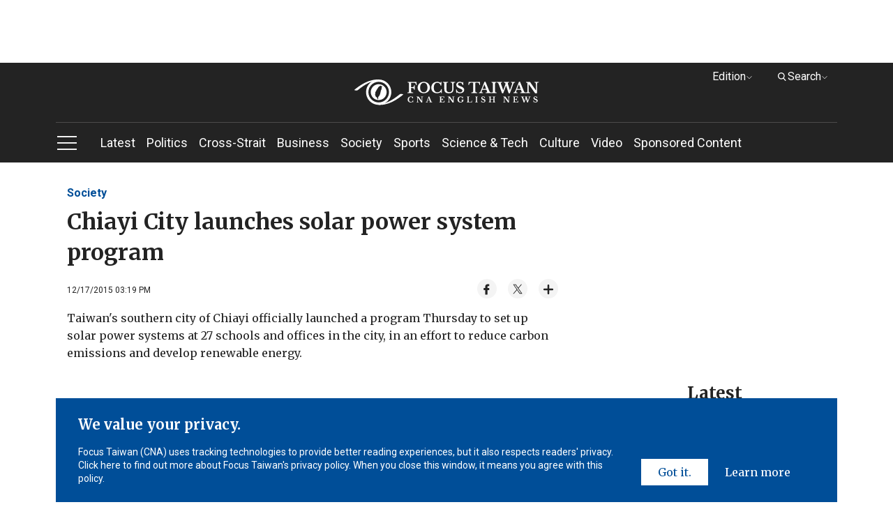

--- FILE ---
content_type: text/html; charset=utf-8
request_url: https://focustaiwan.tw/society/201512170020
body_size: 31238
content:
<!DOCTYPE html><html lang="en_US"><head>
<link rel="canonical" href="https://focustaiwan.tw/society/201512170020" /><meta charset="utf-8" /><meta http-equiv="expires" content="0" /><meta http-equiv="cache-control" content="no-cache" /><meta http-equiv="pragma" content="no-cache" /><meta name="viewport" content="width=device-width, initial-scale=1.0, maximum-scale=5.0" /><meta name="theme-color" content="#cccccc" /><meta property="fb:admins" content="100000193024403" /><meta property="fb:app_id" content="524202197752727" /><meta property="fb:pages" content="196543097045548" /><meta name="dailymotion-domain-verification" content="dmg6zkgrz8zcivhvk" /><link rel="icon" type="image/png" href="/img/favicon.ico" /><style>/*! normalize.css v8.0.1 | MIT License | github.com/necolas/normalize.css */
html{line-height:1.15;-webkit-text-size-adjust:100%}body{margin:0}main{display:block}h1{font-size:2em;margin:.67em 0}hr{box-sizing:content-box;height:0;overflow:visible}pre{font-family:monospace,monospace;font-size:1em}a{background-color:transparent}abbr[title]{border-bottom:0;text-decoration:underline;-webkit-text-decoration:underline dotted;text-decoration:underline dotted}b,strong{font-weight:bolder}code,kbd,samp{font-family:monospace,monospace;font-size:1em}small{font-size:80%}sub,sup{font-size:75%;line-height:0;position:relative;vertical-align:baseline}sub{bottom:-.25em}sup{top:-.5em}img{border-style:none}button,input,optgroup,select,textarea{font-family:inherit;font-size:100%;line-height:1.15;margin:0}button,input{overflow:visible}button,select{text-transform:none}button,[type="button"],[type="reset"],[type="submit"]{-webkit-appearance:button}button::-moz-focus-inner,[type="button"]::-moz-focus-inner,[type="reset"]::-moz-focus-inner,[type="submit"]::-moz-focus-inner{border-style:none;padding:0}button:-moz-focusring,[type="button"]:-moz-focusring,[type="reset"]:-moz-focusring,[type="submit"]:-moz-focusring{outline:1px dotted ButtonText}fieldset{padding:.35em .75em .625em}legend{box-sizing:border-box;color:inherit;display:table;max-width:100%;padding:0;white-space:normal}progress{vertical-align:baseline}textarea{overflow:auto}[type="checkbox"],[type="radio"]{box-sizing:border-box;padding:0}[type="number"]::-webkit-inner-spin-button,[type="number"]::-webkit-outer-spin-button{height:auto}[type="search"]{-webkit-appearance:textfield;outline-offset:-2px}[type="search"]::-webkit-search-decoration{-webkit-appearance:none}::-webkit-file-upload-button{-webkit-appearance:button;font:inherit}details{display:block}summary{display:list-item}template{display:none}[hidden]{display:none}.FixedTop{clear:both;zoom:1;position:relative;transition:top .35s ease-in-out}.FixedTop:after{visibility:hidden;display:block;font-size:0;content:" ";clear:both;height:0}@media screen and (max-width:50rem){.FixedTop.hidemenu{top:-41px}}.FixedTop.hidemenu .TopAdBox{display:none}@media screen and (max-width:64rem){.FixedTop{position:relative;width:100%;top:0;z-index:5}.FixedTop .TopAdBox{display:none}}.FixedTop.hidemenu .mb-scroll-icon{display:none}.FixedTop.hidemenu .main-menu-ul li.current .sub-menu{display:none}.FixedTop.hidemenu .menu-toggle.PCshowInline{display:none}@media screen and (max-width:64rem){.FixedTop.hidemenu .main-menu{display:none}}@media screen and (max-width:64rem){.FixedTop.hidemenu .side-menu{top:70px}}@media screen and (max-width:37.5rem){.FixedTop.hidemenu .side-menu{top:60px}}@media screen and (max-width:20rem){.FixedTop.hidemenu .side-menu{top:54px}}@media screen and (max-width:37.5rem){.menuOpen header{height:100%}}header{background-color:#232323;text-align:center;clear:both;zoom:1}header:after{visibility:hidden;display:block;font-size:0;content:" ";clear:both;height:0}header a:link{color:#fff}header a:active{color:#fff}header a:visited{color:#fff}header a:hover{color:#fff}@media screen and (max-width:37.5rem){header{width:100vw}}.logo{display:block;padding:24px 0;margin:0 auto;width:60%}.logo svg{width:320px;height:37px;vertical-align:middle}@media screen and (max-width:64rem){.logo{padding:16px 0}}@media screen and (max-width:37.5rem){.logo svg{width:200px;height:28px}}@media screen and (max-width:20rem){.logo svg{width:150px;height:21px}}.menu{border-top:1px solid #4c4b4b;text-align:left}@media screen and (max-width:50rem){.menu::after{content:'';display:block;position:absolute;width:64px;height:35px;bottom:0;right:0;background:#232323;background:linear-gradient(90deg,rgba(35,35,35,0) 0%,#232323 100%);filter:progid:DXImageTransform.Microsoft.gradient(startColorstr="#232323",endColorstr="#232323",GradientType=1)}}.mb-scroll-icon{display:none;position:absolute;right:0;bottom:12px;z-index:2}.mb-scroll-icon svg{width:24px;height:24px;vertical-align:middle}@media screen and (max-width:50rem){.mb-scroll-icon{display:block}}.main-menu{display:inline-block;vertical-align:middle}@media screen and (max-width:50rem){.main-menu{overflow:auto;position:relative;display:block}}.main-menu-ul>li{display:inline-block;vertical-align:middle;position:relative}.main-menu-ul>li.current::after{content:'';display:block;height:2px;background-color:#93c9fc;width:100%;position:absolute;bottom:0}.main-menu-ul>li.current>a:link{color:#93c9fc}.main-menu-ul>li.current>a:active{color:#93c9fc}.main-menu-ul>li.current>a:visited{color:#93c9fc}.main-menu-ul>li.current>a:hover{color:#93c9fc}.main-menu-ul a{display:inline-block;vertical-align:middle;font-size:1.125rem;margin-right:16px;padding:16px 0}.main-menu-ul a:last-child{margin-right:0}@media screen and (max-width:37.5rem){.main-menu-ul a{font-size:1rem;padding:0;height:48px;line-height:48px}}@media screen and (max-width:20rem){.main-menu-ul a{font-size:.875rem}}.main-menu-ul li.current .sub-menu{display:block}@media screen and (max-width:64rem){.main-menu-ul li.current .sub-menu{display:none}}.sub-menu{display:none;position:absolute;top:57px;left:0;width:272px;background-color:#232323;padding:16px;z-index:2}.sub-menu li{border-bottom:1px solid #cdcdcd}.sub-menu li:last-child{border-bottom:0}.sub-menu a{display:block;font-size:1rem}.sub-menu .wrap{width:240px;height:150px;margin-bottom:16px}@media screen and (max-width:50rem){.scroll-layer{position:relative;width:880px;overflow:hidden}}@media screen and (max-width:37.5rem){.scroll-layer{width:850px}}@media screen and (max-width:20rem){.scroll-layer{width:680px}}.Edition{right:100px}@media screen and (max-width:64rem){.Edition{display:none}}.Search{right:0}.Search .optionBox{width:368px;padding:24px}.Search .magnifier{margin-top:-11.2px}.Search .searchBlock{margin-bottom:0}.Search .searchInput{width:100%}@media screen and (max-width:64rem){.Search{display:none}}.DropDownStyle{width:100px;cursor:pointer;position:absolute;top:8px;z-index:100}.DropDownStyle span{display:inline-block;vertical-align:middle}.DropDownStyle .arrow{display:inline-block;vertical-align:middle;transform:rotate(0deg)}.DropDownStyle svg{width:10px;height:10px;display:inline-block;vertical-align:middle}.DropDownStyle svg.prevm{width:16px;height:16px}.DropDownStyle .current-option{color:#fff}.DropDownStyle.dropdown .optionBox{display:block}.DropDownStyle.dropdown .arrow{transform:rotateX(180deg)}.optionBox{display:none;position:absolute;right:0;padding:16px;width:116px;text-align:left;border-radius:4px;background-color:rgba(35,35,35,.8);box-shadow:0 3px 4px rgba(0,0,0,.5)}.optionBox a{font-size:12px;display:block;line-height:1.4;font-family:Roboto,sans-serif,"Noto Sans TC";margin-bottom:8px}.optionBox a:last-child{margin-bottom:0}.optionBox a:link{color:#fff}.optionBox a:active{color:#fff}.optionBox a:visited{color:#fff}.optionBox a:hover{color:#fff}.menuOpen .side-menu{display:block}.side-menu{display:none;width:30rem;position:absolute;left:0;top:142px;z-index:100;background-color:#232323;overflow:auto;overflow-y:scroll;-webkit-overflow-scrolling:touch;-webkit-box-flex:1}.side-menu::-webkit-scrollbar{display:none}@media screen and (max-width:64rem){.side-menu{position:fixed;left:0;top:111px;height:100vh}}@media screen and (max-width:37.5rem){.side-menu{width:100vw;top:102px}}@media screen and (max-width:20rem){.side-menu{top:95px}}.side-height{padding:32px}@media screen and (max-width:64rem){.side-height{padding:32px 32px 180px 32px}}@media screen and (max-width:37.5rem){.side-height{padding:32px 32px 120px 32px}}.CateCollection{text-align:left}.CateCollection li{position:relative;padding:16px 0;border-bottom:1px solid #595959}.CateCollection li>a{font-weight:bold;line-height:1.5;font-size:1.125rem}.CateCollection li:last-child{border-bottom:0}.CateCollection li.hasarrow::after{content:'';display:block;background-image:url(https://imgcdn.cna.com.tw/eng/website/img/rightarrow.svg?v=20250820);background-position:center center;background-repeat:no-repeat;width:20px;height:20px;position:absolute;right:0;top:16px;background-size:100%}.CateCollection a{font-family:Roboto,sans-serif,"Noto Sans TC";display:block}.CateCollection a:link{color:#fff}.CateCollection a:active{color:#fff}.CateCollection a:visited{color:#fff}.CateCollection a:hover{color:#fff}.CateCollection a[class^="icon-"]{display:inline-block;vertical-align:middle}@media screen and (max-width:20rem){.CateCollection li>a{font-size:1rem}}.submenu{margin-top:16px}.subgroup{display:inline-block;vertical-align:top;margin-right:64px}.subgroup:last-child{margin-right:0}.subgroup a{font-size:1rem;line-height:1.4;margin-bottom:8px;padding:10px 0}.subgroup a:last-child{margin-bottom:0}@media screen and (max-width:20rem){.subgroup a{font-size:.875rem}}a[class^="icon-"]{text-align:center;width:32px;height:32px;line-height:32px;border-radius:100%;background-color:#fff;overflow:hidden;margin-right:16px}a[class^="icon-"] svg{width:26px;height:26px;vertical-align:middle}.menu-toggle{display:inline-block;vertical-align:middle;margin-right:32px}.toggleStyle{cursor:pointer}.toggleStyle svg{width:32px;height:32px;vertical-align:middle}@media screen and (max-width:64rem){.toggleStyle{position:absolute;left:16px;top:20px;z-index:2}}@media screen and (max-width:37.5rem){.toggleStyle{top:16px}.toggleStyle svg{width:24px;height:24px}}.menu-icon{display:block}.menu-close{display:none}.menuOpen .menu-icon{display:none}.menuOpen .menu-close{display:block}.searchBlock{position:relative;margin-bottom:8px}.magnifier{position:absolute;left:16px;top:50%;margin-top:-12px}.magnifier svg{width:24px;height:24px;vertical-align:middle}.toSearch{position:absolute;right:8px;top:50%;margin-top:-20px;padding:8px}.toSearch svg{width:24px;height:12px;vertical-align:middle}.searchInput{width:26rem;height:3rem;padding:0 8px 0 48px;outline:0;border:0}@media screen and (max-width:37.5rem){.searchInput{width:100%;font-size:1rem;line-height:1.4}}@media screen and (max-width:20rem){.searchInput{font-size:.875rem}}.PadOverlay{display:none;background-color:transparent;position:fixed;top:0;left:0;width:100vw;height:100vh;z-index:2}.PadOverlay.open{display:block}.menuOpen .PadOverlay{display:block}@media screen and (max-width:50rem){.menuOpen .PadOverlay{display:none}}@media screen and (max-width:50rem){.sticky{position:-webkit-sticky;position:sticky;top:0}.sticky:before,.sticky:after{content:'';display:table}}.appInfo{display:none;background-color:#eef0f3;align-items:center;justify-content:space-between;padding:8px 0;font-family:"Merriweather",serif;font-weight:700;font-size:14px}@media screen and (max-width:50rem){.appInfo{display:flex;padding:8px 16px}}.appInfo .appInfoIcon>*{vertical-align:middle}.appInfo .appInfoIcon span{padding-left:10px}@media screen and (max-width:37.5rem){.appInfo .appInfoIcon span{padding-left:6px}}.appInfo a.appInfoBtn{font-size:14px;color:#004e98;border:1px solid #004e98;padding:2px 6px}@media screen and (max-width:37.5rem){.appInfo a.appInfoBtn{font-size:12px}}*{box-sizing:border-box}html{font-size:16px;touch-action:auto;overflow-y:scroll}:lang(en){-webkit-hyphens:auto;-ms-hyphens:auto;hyphens:auto}body{font-family:Roboto,sans-serif;font-weight:400;font-style:normal;font-size:100%;line-height:1.4;color:#232323;text-rendering:optimizeLegibility}h1,h2,h3,h4,h5,h6{margin:0;padding:0;font-weight:normal}h1{font-family:"Merriweather",serif;margin:0 auto;padding:0;font-size:2rem}@media screen and (max-width:37.5rem){h1{font-size:1.5rem}}@media screen and (max-width:20rem){h1{font-size:1.25rem}}h2{font-family:"Merriweather",serif;margin:0 auto;padding:0;font-size:1.5rem}@media screen and (max-width:37.5rem){h2{font-size:1.25rem}}@media screen and (max-width:20rem){h2{font-size:1.125rem}}h3{font-family:"Merriweather",serif;margin:0 auto;padding:0;font-size:1.25rem}@media screen and (max-width:37.5rem){h3{font-size:1.125rem}}@media screen and (max-width:20rem){h3{font-size:1rem}}h4{font-family:"Merriweather",serif;margin:0 auto;padding:0;font-size:1.125rem}@media screen and (max-width:37.5rem){h4{font-size:.875rem}}h5{font-family:"Merriweather",serif;margin:0 auto;padding:0;font-size:1rem}@media screen and (max-width:20rem){h5{font-size:.875rem}}h6{font-family:"Merriweather",serif;margin:0 auto;padding:0;font-size:.875rem}article p{font-family:"Merriweather",serif;margin:0 auto;padding:0;font-size:1.125rem;line-height:1.6}.introtop p{margin:0 auto;padding:0;font-size:1.125rem;color:#595959}@media screen and (max-width:20rem){.introtop p{font-size:1rem}}.intro p{margin:0 auto;padding:0;font-size:1rem;color:#595959}.time p{margin:0 auto;padding:0;font-size:.75rem;color:#595959}img{max-width:100%;height:auto;-webkit-user-select:none;-webkit-touch-callout:none}figure{margin:0;padding:0}input{border-radius:0;-webkit-appearance:none}ul,li,p{list-style:none;margin:0;padding:0}a{transition:all .3s ease-in;text-decoration:none}a:link{color:#232323}a:active{color:#232323}a:visited{color:#232323}a:hover{color:#595959}img{max-width:100%;max-height:100%;display:block;margin:0 auto}.container{position:relative;clear:both;zoom:1}.container:after{visibility:hidden;display:block;font-size:0;content:" ";clear:both;height:0}.wrapper{position:relative;max-width:70rem;margin:0 auto;clear:both;zoom:1}.wrapper:after{visibility:hidden;display:block;font-size:0;content:" ";clear:both;height:0}@media screen and (max-width:64rem){.wrapper{max-width:calc(100% - 32px)}}.wrapper2{position:relative;max-width:70rem;margin:0 auto;clear:both;zoom:1}.wrapper2:after{visibility:hidden;display:block;font-size:0;content:" ";clear:both;height:0}@media screen and (max-width:64rem){.wrapper2{max-width:calc(100% - 64px)}}@media screen and (max-width:37.5rem){.wrapper2{max-width:calc(100% - 32px)}}.wrapper-s{position:relative;max-width:50rem;margin:0 auto;clear:both;zoom:1}.wrapper-s:after{visibility:hidden;display:block;font-size:0;content:" ";clear:both;height:0}@media screen and (max-width:50rem){.wrapper-s{max-width:100%}}.wrapper-error{position:relative;max-width:45rem;margin:0 auto;clear:both;zoom:1}.wrapper-error:after{visibility:hidden;display:block;font-size:0;content:" ";clear:both;height:0}@media screen and (max-width:64rem){.wrapper-error{max-width:calc(100% - 64px)}}@media screen and (max-width:37.5rem){.wrapper-error{max-width:calc(100% - 32px)}}.wrapper-sideMenu{position:relative;max-width:70rem;margin:0 auto;clear:both;zoom:1}.wrapper-sideMenu:after{visibility:hidden;display:block;font-size:0;content:" ";clear:both;height:0}@media screen and (max-width:64rem){.wrapper-sideMenu{max-width:100%}}.bold{font-weight:bold}.PCshowInline{display:inline-block}@media screen and (max-width:64rem){.PCshowInline{display:none}}.PCshow{display:block}@media screen and (max-width:64rem){.PCshow{display:none}}.MobileShow{display:none}@media screen and (max-width:64rem){.MobileShow{display:block}}@media screen and (max-width:50rem){.MobileShow{display:block;margin-bottom:48px}}.wrap{position:relative;overflow:hidden;text-align:center;background-color:#f4f4f4;background-position:center center;background-repeat:no-repeat;background-size:50%}.wrap.full img{width:100%;height:100%;-o-object-fit:cover;object-fit:cover;-o-object-position:center center;object-position:center center}.wrap.limit img{width:100%;height:100%;-o-object-fit:contain;object-fit:contain;-o-object-position:center center;object-position:center center}@media screen and (max-width:37.5rem){.wrap{background-size:60%}}.forIE .wrap.full img{max-width:none;max-height:none;width:100%;height:auto;position:absolute;top:0;left:0;right:0;bottom:0;margin:auto}.forIE .wrap.limit img{height:100%;width:auto;position:absolute;top:0;left:0;right:0;bottom:0;margin:auto}.TopAdBox{max-width:70rem;margin:0 auto;text-align:center;min-height:90px}@media screen and (max-width:64rem){.TopAdBox{display:none}}.BreakingBlock{position:relative}.BreakingNews{border:2px solid #fd3;margin:32px 0 0 0;display:table;width:100%}@media screen and (max-width:37.5rem){.BreakingNews{display:block;border:0;margin:24px 0 0 0}}.BN_t{display:table-cell;vertical-align:middle;background-color:#fd3;padding:16px 24px;text-align:center;width:148px}.BN_t h3{font-weight:bold}@media screen and (max-width:37.5rem){.BN_t{display:block;padding:8px 24px}}.BN_c{display:table-cell;vertical-align:middle;text-align:left;padding:16px}.BN_c h5{font-weight:bold}@media screen and (max-width:37.5rem){.BN_c{display:block;border:2px solid #fd3}}.font-18 p{font-size:18px}.font-14 p{font-size:14px}.GDPR{position:fixed;bottom:0;left:50%;margin-left:-35rem;width:70rem;z-index:100}@media screen and (max-width:64rem){.GDPR{width:100%;left:0;margin-left:0}}.GDPR.hide{display:none}.privacy{background-color:#004e98;padding:24px 32px;color:#fff}@media screen and (max-width:64rem){.privacy{padding:24px 16px}}.privacy-main{display:inline-block;vertical-align:bottom;width:calc(77% - 22px);margin-right:16px}@media screen and (max-width:64rem){.privacy-main{width:100%;margin-right:0;margin-bottom:16px;display:block}}.privacy-btn{display:inline-block;vertical-align:bottom;width:23%;text-align:right;clear:both;zoom:1}.privacy-btn:after{visibility:hidden;display:block;font-size:0;content:" ";clear:both;height:0}.privacy-btn a{font-family:"Merriweather",serif;text-align:center;float:left;padding:8px 24px;box-sizing:border-box;line-height:1.4;font-size:1rem}.privacy-btn a:nth-child(1){background-color:#fff}.privacy-btn a:nth-child(1):link{color:#004e98}.privacy-btn a:nth-child(1):active{color:#004e98}.privacy-btn a:nth-child(1):visited{color:#004e98}.privacy-btn a:nth-child(1):hover{color:#004e98}.privacy-btn a:nth-child(2){background-color:transparent}.privacy-btn a:nth-child(2):link{color:#fff}.privacy-btn a:nth-child(2):active{color:#fff}.privacy-btn a:nth-child(2):visited{color:#fff}.privacy-btn a:nth-child(2):hover{color:#fff}@media screen and (max-width:64rem){.privacy-btn{width:100%;display:block}.privacy-btn a{float:none;display:inline-block;vertical-align:middle}}@media screen and (max-width:20rem){.privacy-btn a{font-size:.875rem}}.privacy-t{font-size:1.25rem;font-weight:bold;font-family:"Merriweather",serif;margin-bottom:16px;line-height:1.4}@media screen and (max-width:37.5rem){.privacy-t{font-size:1rem}}.privacy-c{font-size:.875rem;font-family:Roboto,sans-serif;line-height:1.4}.LoadMore{font-family:"Merriweather",serif;font-size:.875rem;font-weight:bold;width:108px;height:36px;line-height:36px;color:#fff;background-color:#232323;text-align:center;display:block;margin:24px auto 64px auto}.LoadMore:link{color:#fff}.LoadMore:active{color:#fff}.LoadMore:visited{color:#fff}.LoadMore:hover{color:#fff}@media screen and (max-width:37.5rem){.LoadMore{margin:24px auto 48px auto}}@media screen and (max-width:20rem){.LoadMore{margin:24px auto}}.videoPage .LoadMore{margin:0 auto}.viewALL{font-family:"Merriweather",serif;font-size:.875rem;font-weight:bold;width:108px;height:36px;line-height:36px;color:#fff;background-color:#232323;text-align:center;display:block;margin:32px auto 32px auto}.viewALL:link{color:#fff}.viewALL:active{color:#fff}.viewALL:visited{color:#fff}.viewALL:hover{color:#fff}.PrimarySide{width:46rem;margin-right:2rem;float:left}@media screen and (max-width:64rem){.PrimarySide{width:100%;margin-right:0;float:none}}.OtherSide{width:calc(100% - 48rem);float:right}@media screen and (max-width:64rem){.OtherSide{width:100%;float:none}}@media screen and (max-width:64rem){.list .OtherSide,.article .OtherSide,.brand .OtherSide,.searchResult .OtherSide{display:none}}.MostPopular{margin:32px 0}.popularTitle{font-family:"Merriweather",serif;font-size:1.5rem;font-weight:bold;line-height:1.4;text-align:center;margin-bottom:16px}@media screen and (max-width:37.5rem){.popularTitle{font-size:1.25rem}}.popularCollection{background-color:#f4f4f4;padding:32px}.popularCollection li{margin-bottom:16px}.popularCollection li:last-child{margin-bottom:0}.popularCollection h2{font-size:1rem;font-weight:bold;line-height:1.4;margin-bottom:8px;margin-top:8px}.popularCollection .date{color:#595959}.popularCollection .cate{font-size:.875rem;font-family:Roboto,sans-serif;font-weight:bold;color:#004e98;line-height:1.5;border-bottom:1px solid #cdcdcd;padding-bottom:8px}@media screen and (max-width:64rem){.popularCollection{margin-bottom:8px;padding:16px}}@media screen and (max-width:37.5rem){.popularCollection .cate{font-size:.875rem}}@media screen and (max-width:20rem){.popularCollection h2{font-size:.875rem}}.popularCollection.whiteBG{background-color:#fff}@media screen and (max-width:64rem){.popularCollection.whiteBG{background-color:#f4f4f4}}.Latest{margin-bottom:32px}@media screen and (max-width:64rem){.Latest{margin-bottom:0}}.latestMore{margin-top:8px;display:block;font-size:.875rem;font-family:"Merriweather",serif;margin-left:32px}.latestMore span{display:inline-block}.latestMore svg{width:16px;height:16px;vertical-align:middle}@media screen and (max-width:64rem){.latestMore{display:block;margin-left:0;text-align:center}}.VideoGrayBG{position:relative;clear:both;zoom:1}.VideoGrayBG:after{visibility:hidden;display:block;font-size:0;content:" ";clear:both;height:0}.VideoGrayBG::before{content:'';display:block;width:100%;position:absolute;z-index:-1;background-color:#f4f4f4;height:190px;left:0;top:215.85px}@media screen and (max-width:64rem){.VideoGrayBG::before{top:calc((100vw - 64px)*.5625 - 124.4px)}}@media screen and (max-width:37.5rem){.VideoGrayBG::before{height:160px;top:calc((100vw - 64px)*.5625 - 100px)}}@media screen and (max-width:20rem){.VideoGrayBG::before{height:80px;top:calc((100vw - 64px)*.5625 - 31.2px)}}@media screen and (max-width:64rem){.videoPage.VideoGrayBG::before{display:none}}.mustWatchTitle{clear:both;zoom:1;margin:32px 0;font-size:1.5rem;font-weight:bold;font-family:"Merriweather",serif}.mustWatchTitle:after{visibility:hidden;display:block;font-size:0;content:" ";clear:both;height:0}@media screen and (max-width:50rem){.mustWatchTitle{text-align:center}}@media screen and (max-width:37.5rem){.mustWatchTitle{font-size:1.25rem}}@media screen and (max-width:20rem){.mustWatchTitle{font-size:1.125rem}}.halfBoxGroup{clear:both;zoom:1}.halfBoxGroup:after{visibility:hidden;display:block;font-size:0;content:" ";clear:both;height:0}.halfBox{width:calc(50% - 16px);float:left;margin-right:32px;margin-bottom:32px}.halfBox:nth-child(2n){margin-right:0}.halfBox:nth-child(2n+1){margin-right:32px}@media screen and (max-width:37.5rem){.halfBox{width:calc(50% - 8px);margin-right:16px;margin-bottom:16px}.halfBox:nth-child(2n+1){margin-right:16px}}@media screen and (max-width:20rem){.halfBox{width:100%;margin-right:0;float:none}}.Category{font-family:"Merriweather",serif;font-weight:bold;font-size:1.5rem;color:#004e98;line-height:1.4;border-bottom:2px solid #004e98;padding-bottom:8px}@media screen and (max-width:50rem){.Category{text-align:center;font-size:1.25rem}}.desc{font-family:Roboto,sans-serif,"Noto Sans TC";font-size:.875rem;line-height:1.4;margin-bottom:8px}.date{font-family:Roboto,sans-serif;font-size:.75rem;line-height:1.4}.ListStyle li{clear:both;zoom:1;padding:24px 0;border-bottom:1px solid #cdcdcd}.ListStyle li:after{visibility:hidden;display:block;font-size:0;content:" ";clear:both;height:0}.ListStyle li:last-child{border-bottom:0}.ListStyle li a:hover h2{color:#004e98}.ListStyle li.noImg .listInfo{width:100%}.ListStyle li.lopsided{display:none}.ListStyle .floatImg{float:right;margin-left:16px;display:block}.ListStyle .wrap{width:224px;height:149px}.ListStyle h2{font-family:"Merriweather",serif,"Noto Sans TC";font-size:1.125rem;font-weight:bold;line-height:1.4;margin-bottom:8px}.ListStyle h2 .topic{color:#004e98;padding-right:2px}.ListStyle .cate{font-family:Roboto,sans-serif;font-weight:bold;color:#004e98;margin-bottom:8px;font-size:.75rem}@media screen and (max-width:64rem){.ListStyle li.lopsided{display:flex;align-items:center;justify-content:center;text-align:center;padding:0;border-bottom:0}.ListStyle li.lopsided>div{display:inline-block}}@media screen and (max-width:37.5rem){.ListStyle h2{font-size:.875rem}.ListStyle .desc{display:none}.ListStyle .wrap{width:140px;height:87.5px}}@media screen and (max-width:20rem){.ListStyle .wrap{width:100px;height:100px}.ListStyle h2{font-size:.875rem}}.index .ListStyle .floatImg{float:left;margin-right:16px;margin-left:0}.index .ListStyle .floatImg~.listInfo{margin-left:240px}@media screen and (max-width:37.5rem){.index .ListStyle .floatImg~.listInfo{margin-left:156px}}@media screen and (max-width:20rem){.index .ListStyle .floatImg~.listInfo{margin-left:116px}}.searchResult .ListStyle li:first-child h2{color:#232323}.list .ListAdBox{margin-bottom:32px;text-align:center}.ListAdBox.w-300{width:300px;height:250px;margin:0 auto 32px}.index,.article,.list{margin:32px 0 0 0}@media screen and (max-width:37.5rem){.index,.article,.list{margin:24px 0 0 0}}[style*="--aspect-ratio"]{position:relative;display:block}[style*="--aspect-ratio"]::before{content:"";display:block;padding-bottom:calc(100%/(var(--aspect-ratio)))}[style*="--aspect-ratio"]>img{position:absolute;top:0;left:0}@media screen and (max-width:37.5rem){[style*="--aspect-ratio"]>img{width:100%}}footer{background-color:#232323;text-align:center;padding:32px 0}footer .wrapper-s{max-width:96%}@media screen and (max-width:50rem){footer{padding:32px 100px}}@media screen and (max-width:37.5rem){footer{padding:24px 0}}.threeBox{display:inline-block;vertical-align:top;text-align:left;margin-right:48px;clear:both}.threeBox:last-child{margin-right:0}@media screen and (max-width:50rem){.threeBox{margin-right:0;width:49%}}@media screen and (max-width:37.5rem){.threeBox{width:75vw;margin-right:0;padding:16px 0;border-bottom:1px solid #3e3e3e}.threeBox:first-child{padding:0 0 16px 0}.threeBox:last-child{margin-bottom:0;border-bottom:0;padding:16px 0 0 0}}@media screen and (max-width:20rem){.threeBox{width:85vw}}.fTitle{font-family:"Merriweather",serif;color:#fff;font-weight:bold;font-size:1rem;display:inline-block;vertical-align:top;margin-right:24px;padding:8px 0}@media screen and (max-width:50rem){.fTitle{width:120px}}@media screen and (max-width:37.5rem){.fTitle{width:132px;margin-right:16px;display:inline-block;vertical-align:top;font-size:1rem;font-weight:normal}}@media screen and (max-width:20rem){.fTitle{width:auto}}.fBox{display:inline-block;vertical-align:top;font-family:Roboto,sans-serif;color:#c4c4c4;font-size:.875rem}.fBox a{display:block;line-height:1.5;padding:10px 0}.fBox a:link{color:#c4c4c4}.fBox a:active{color:#c4c4c4}.fBox a:visited{color:#c4c4c4}.fBox a:hover{color:#c4c4c4}@media screen and (max-width:37.5rem){.fBox{display:inline-block;vertical-align:top;float:right;min-width:38%}}.Information{padding:0 16px}@media screen and (max-width:37.5rem){.Information{padding:0}}.paragraph{clear:both;zoom:1;margin-bottom:32px;padding:0 16px}.paragraph:after{visibility:hidden;display:block;font-size:0;content:" ";clear:both;height:0}.paragraph:last-child{margin-bottom:0}.paragraph p:not(.noMarginB){font-family:"Merriweather",serif,"Noto Sans TC";line-height:1.6;margin-bottom:32px}.paragraph p:not(.noMarginB):last-child{margin-bottom:0}.paragraph a:not(.languageLink):link{color:#004e98}.paragraph a:not(.languageLink):active{color:#004e98}.paragraph a:not(.languageLink):visited{color:#004e98}.paragraph a:not(.languageLink):hover{color:#004e98}@media screen and (max-width:37.5rem){.paragraph{padding:0}}.article .PrimarySide h1{font-weight:bold;margin-bottom:16px}.article .PrimarySide h1 .topic{color:#004e98;padding-right:2px}.article .PrimarySide h2{font-weight:bold;font-size:1.25rem;margin-bottom:16px}.breadcrumb{font-size:1rem;line-height:1.4;font-weight:bold;font-family:Roboto,sans-serif;margin-bottom:8px}.breadcrumb a{display:inline-block;vertical-align:middle}.breadcrumb a:link{color:#004e98}.breadcrumb a:active{color:#004e98}.breadcrumb a:visited{color:#004e98}.breadcrumb a:hover{color:#004e98}.TimeAndShare{clear:both;zoom:1;margin-bottom:16px;position:relative}.TimeAndShare:after{visibility:hidden;display:block;font-size:0;content:" ";clear:both;height:0}.updatetime{float:left;font-size:.75rem;line-height:1.4;padding-top:8px}@media screen and (max-width:37.5rem){.updatetime{float:none;margin-bottom:8px}}.btn_like{display:inline-block;vertical-align:middle;width:108px;height:28px}.socialshare{float:right}@media screen and (max-width:37.5rem){.socialshare{float:none}}a[class^="share_"]{background-color:#f4f4f4;width:28px;height:28px;line-height:28px;border-radius:100%;display:inline-block;vertical-align:middle;text-align:center;margin-left:16px}a[class^="share_"] svg{width:22px;height:22px;vertical-align:middle}a[class^="share_"].btn_more svg{width:16px;height:16px;vertical-align:middle}a[class^="share_"].btn_audio{width:100px;border-radius:20px;padding:0 10px;box-sizing:border-box}a[class^="share_"].btn_audio svg{width:13px;height:13px}@media screen and (max-width:37.5rem){a[class^="share_"]{margin-left:7px}a[class^="share_"].btn_audio{width:95px}}@media screen and (max-width:20rem){a[class^="share_"]{margin-left:13px}a[class^="share_"].btn_audio{display:block;margin:10px 0 0 0}}.binline{padding:1px 0 0 5px;display:inline-block;vertical-align:middle}a[class^="more_"]{display:block;margin-bottom:8px;line-height:1;padding:10px 0}a[class^="more_"]:last-child{margin-bottom:0}a[class^="more_"]:link{color:#fff}a[class^="more_"]:active{color:#fff}a[class^="more_"]:visited{color:#fff}a[class^="more_"]:hover{color:#fff}a[class^="more_"] svg{width:20px;height:20px;vertical-align:middle}a[class^="more_"] span{font-size:1rem;display:inline-block;vertical-align:middle}.hiddenBtn{display:none;position:absolute;right:15px;top:41px;padding:16px;background-color:rgba(35,35,35,.8);z-index:2;border-radius:5px 0 5px 5px}.hiddenBtn.open{display:block}.hiddenBtn::before{content:'';width:0;height:0;border-style:solid;border-width:20px 0 10px 20px;border-color:transparent transparent rgba(35,35,35,.8) transparent;display:inline-block;vertical-align:middle;margin-right:5px;position:absolute;right:-5px;top:-30px}@media screen and (max-width:37.5rem){.hiddenBtn{right:inherit;left:173px;top:70px;border-radius:5px}.hiddenBtn::before{border-width:20px 10px 10px 0;border-color:transparent transparent rgba(35,35,35,.8) transparent;right:inherit;left:35px}}@media screen and (max-width:20rem){.hiddenBtn{left:160px}.hiddenBtn::before{left:65px}}.hasAudio .hiddenBtn{right:135px}@media screen and (max-width:37.5rem){.hasAudio .hiddenBtn{right:inherit;left:173px}.hasAudio .hiddenBtn::before{left:35px}}@media screen and (max-width:20rem){.hasAudio .hiddenBtn{left:160px}.hasAudio .hiddenBtn::before{left:65px}}.hiddenBtn#hiddenTip{right:12px}.hiddenBtn#hiddenTip>div{width:400px;margin:0 auto;color:#fff}@media screen and (max-width:37.5rem){.hiddenBtn#hiddenTip{right:0;left:inherit}.hiddenBtn#hiddenTip>div{width:100%}.hiddenBtn#hiddenTip::before{left:300px}}@media screen and (max-width:20rem){.hiddenBtn#hiddenTip{top:110px;left:0}.hiddenBtn#hiddenTip>div{width:100%}.hiddenBtn#hiddenTip::before{left:18px}}.FullPic{margin:0 0 32px 0}.FullPic figure{width:46rem}.FullPic .wrap{height:calc(46rem*.625)}@media screen and (max-width:64rem){.FullPic figure{width:calc(100vw - 32px)}.FullPic .wrap{height:calc((100vw - 32px)*.625)}}.media{margin:32px 0;text-align:center;clear:both}.media .wrap{margin-bottom:0}.pageImg{position:relative;width:100%}.pageImg.center{width:100%;margin:0 auto 30px auto;text-align:center}.pageImg.center>img{right:0}.pageImg.left{width:300px;float:left;margin-right:32px}@media screen and (max-width:37.5rem){.pageImg{margin:20px auto}.pageImg.left{width:100%;float:none;margin-right:0}}.picinfo{text-align:left;margin-top:8px;line-height:1.4;font-size:.875rem;color:#595959;font-family:Roboto,sans-serif}@media screen and (max-width:20rem){.picinfo{font-size:.75rem}}blockquote{margin:48px auto;width:64%;padding:48px 32px;position:relative}blockquote p{font-family:"Merriweather",serif;font-size:1.125rem;font-weight:bold}blockquote:before{content:'';display:block;background-position:center center;background-repeat:no-repeat;position:absolute;width:32px;height:32px;background-image:url(https://imgcdn.cna.com.tw/eng/website/img/quotes_up.svg?v=20250820);left:0;top:0}blockquote:after{content:'';display:block;background-position:center center;background-repeat:no-repeat;position:absolute;width:32px;height:32px;background-image:url(https://imgcdn.cna.com.tw/eng/website/img/quotes_down.svg?v=20250820);right:0;bottom:0}@media screen and (max-width:37.5rem){blockquote{width:80%}blockquote p{font-size:1rem}}@media screen and (max-width:20rem){blockquote{width:90%;padding:48px 24px}}.author{clear:both;zoom:1}.author:after{visibility:hidden;display:block;font-size:0;content:" ";clear:both;height:0}.author p{font-family:"Merriweather",serif;color:#595959}.languageLink{font-size:14px;position:relative;margin-top:10px;display:inline-block;font-family:"Merriweather",serif}.languageLink:link{color:#515151}.languageLink:active{color:#515151}.languageLink:visited{color:#515151}.languageLink:hover{color:#515151}.languageLink:after{content:'';display:block;position:absolute;width:calc(100% - 13px);height:1px;background-color:#515151;left:13px;bottom:0}.youtube{position:relative}.youtubeBox .picinfo{padding:0 0 10px 0}.VOD{width:100%}.VOD .video-js{width:100%;height:calc((46rem - 32px)*.5625)}@media screen and (max-width:64rem){.VOD .video-js{width:calc(100vw - 64px);height:calc((100vw - 64px)*.5625)}}@media screen and (max-width:37.5rem){.VOD .video-js{width:calc(100vw - 32px);height:calc((100vw - 32px)*.5625)}}.facebookMedia{width:500px;margin:0 auto;text-align:center}@media screen and (max-width:37.5rem){.facebookMedia{width:99%}.facebookMedia .fb-post span,.facebookMedia .fb-post iframe,.facebookMedia iframe{width:99%!important}}.twitterMedia{width:500px;margin:0 auto;text-align:center}@media screen and (max-width:37.5rem){.twitterMedia{width:100%}.twitterMedia iframe{width:99%!important}}.instagramMedia{width:500px;margin:0 auto;text-align:center}.instagramMedia .instagram-width{margin:0 auto!important}@media screen and (max-width:37.5rem){.instagramMedia{width:100%}.instagramMedia iframe{max-width:100%!important;min-width:100%!important}}.soundcloudMedia{margin:0 auto;text-align:center}.noWidthMedia{margin:0 auto;text-align:center}.RelatedNews{clear:both;zoom:1;padding:0 16px;margin-bottom:32px}.RelatedNews:after{visibility:hidden;display:block;font-size:0;content:" ";clear:both;height:0}.RelatedNews a{padding:16px 0;border-bottom:1px solid #cdcdcd;display:block}.RelatedNews a:last-child{border-bottom:0}@media screen and (max-width:37.5rem){.RelatedNews{padding:0}.RelatedNews a:nth-of-type(3){border-bottom:0}.RelatedNews a:nth-of-type(4){display:none}.RelatedNews a:nth-of-type(5){display:none}}.RelatedNews-title{font-family:"Merriweather",serif,"Noto Sans TC";font-size:1.25rem;font-weight:bold;color:#004e98;line-height:1.4}.RelatedNews-link{font-family:"Merriweather",serif,"Noto Sans TC";font-size:1rem;font-weight:bold;line-height:1.4}.RelatedNews-link:link{color:#232323}.RelatedNews-link:active{color:#232323}.RelatedNews-link:visited{color:#232323}.RelatedNews-link:hover{color:#232323}.BottomAdGruop{text-align:center;margin:32px 0;clear:both;zoom:1}.BottomAdGruop:after{visibility:hidden;display:block;font-size:0;content:" ";clear:both;height:0}.BottomAdGruop .BottomAdBox{margin:0 16px;display:inline-block;vertical-align:middle;width:300px;height:250px}@media screen and (max-width:50rem){.BottomAdGruop{display:none}}.SimilarNews{margin-bottom:40px}.SimilarNews-title{font-size:1.25rem;font-weight:bold;font-family:"Merriweather",serif;line-height:1.4}.SimilarNews-group li{clear:both;zoom:1;padding:16px 0;border-bottom:1px solid #cdcdcd}.SimilarNews-group li:after{visibility:hidden;display:block;font-size:0;content:" ";clear:both;height:0}.SimilarNews-group li:last-child{border-bottom:0}.SimilarNews-group .wrap{float:left;width:224px;height:140px}.SimilarNews-group .SimilarBox{margin-left:240px}.SimilarNews-group .SimilarBox>div{line-height:1.4;margin-bottom:8px}.SimilarNews-group .SimilarBox>div:last-child{margin-bottom:0}.SimilarNews-group .Similar-title{font-size:1.25rem;font-weight:bold;font-family:"Merriweather",serif}.SimilarNews-group .Similar-desc{font-size:1rem;font-family:Roboto,sans-serif;color:#595959}.SimilarNews-group .Similar-time{font-size:.75rem;font-family:Roboto,sans-serif;color:#595959}@media screen and (max-width:37.5rem){.SimilarNews-group li:nth-child(2){border-bottom:0}.SimilarNews-group li:nth-child(3){display:none}.SimilarNews-group .wrap{width:140px;height:87.5px}.SimilarNews-group .SimilarBox{margin-left:156px}.SimilarNews-group .Similar-title{font-size:1rem}.SimilarNews-group .Similar-desc{display:none}}.MbAdBox{display:none;margin:32px auto 64px auto;text-align:center}@media screen and (max-width:50rem){.MbAdBox{display:block}}.RecommendModule{margin-bottom:64px}@media screen and (max-width:64rem){.RecommendModule{margin-bottom:32px}}.OtherSideAdBox{margin-bottom:32px;text-align:center}.OtherSideAdBox.w-300{width:300px;height:250px;margin:0 auto 32px}.AudioCtrl{display:none}.AudioCtrl.open{display:block}.electionEmbed html,.electionEmbed body{height:100%}.electionEmbed.parliament{width:100%;height:520px}.electionEmbed.presidentMap{width:100%;height:750px}.electionEmbed.presidentBar{width:100%;height:400px}.electionEmbed.twmap{width:100%;height:780px}@media screen and (max-width:1023px){.electionEmbed.parliament{width:100%;height:480px}}@media screen and (max-width:767px){.electionEmbed.parliament{width:100%;height:650px}.electionEmbed.presidentMap{width:100%;height:720px}.electionEmbed.presidentBar{width:100%;height:400px}.electionEmbed.twmap{width:100%;height:700px}}.lazyload,.lazyloading{opacity:0;}img.lazyloaded{opacity: 1;}</style><script type="application/ld+json">[{"@context":"http://schema.org/","@type":"NewsArticle","headline":"Chiayi City launches solar power system program - Focus Taiwan","url":"https://focustaiwan.tw/society/201512170020","thumbnailUrl":"https://imgcdn.cna.com.tw/Eng/WebEngPhotos/1024/2015/20151217/201512170020t0001.jpg","articleSection":"Society","datePublished":"2015-12-17T15:19:00+08:00","dateModified":"2015-12-17T15:19:00+08:00","description":"Taiwan's southern city of Chiayi officially launched a program Thursday to set up solar power systems at 27 schools and offices in the city, in an effort to reduce carbon emissions and develop renewable energy.","inLanguage":"en_US","creator":{"@type":"Organization","name":"Focus Taiwan - CNA English News"},"mainEntityOfPage":{"@type":"WebPage","@id":"https://focustaiwan.tw/society/201512170020","name":"Chiayi City launches solar power system program - Focus Taiwan"},"image":{"@type":"ImageObject","url":"https://imgcdn.cna.com.tw/Eng/WebEngPhotos/1024/2015/20151217/201512170020t0001.jpg","height":"800","width":"600"},"author":{"@type":"Organization","name":"Focus Taiwan - CNA English News","description":"The Central News Agency (CNA) is the national news agency of the Republic of China (ROC) and the most influential news organization in Taiwan.","url":"https://focustaiwan.tw","logo":{"@type":"ImageObject","caption":"Logo of Focus Taiwan - CNA English News","url":"https://focustaiwan.tw/img/default.png"}},"publisher":{"@context":"https://schema.org","@type":"Organization","name":"Focus Taiwan - CNA English News","description":"The Central News Agency (CNA) is the national news agency of the Republic of China (ROC) and the most influential news organization in Taiwan.","url":"https://focustaiwan.tw/img/default.png","logo":{"@type":"ImageObject","caption":"Logo of Focus Taiwan - CNA English News","url":"https://focustaiwan.tw/img/default.png"}},"keywords":["NewsArticle"],"speakable":{"@context":"https://schema.org","@type":"SpeakableSpecification","value":["Chiayi City launches solar power system program","Taiwan's southern city of Chiayi officially launched a program Thursday to set up solar power systems at 27 schools and offices in the city, in an effort to reduce carbon emissions and develop renewable energy."],"xpath":["/html/head/title","/html/head/meta[@name='description']/@content"],"url":"https://focustaiwan.tw/society/201512170020"}},{"@context":"https://schema.org","@type":"Organization","name":"Focus Taiwan - CNA English News","description":"The Central News Agency (CNA) is the national news agency of the Republic of China (ROC) and the most influential news organization in Taiwan.","url":"https://focustaiwan.tw/img/default.png","logo":{"@type":"ImageObject","caption":"Logo of Focus Taiwan - CNA English News","url":"https://focustaiwan.tw/img/default.png"}},{"@context":"http://schema.org/","@type":"WebSite","name":"Focus Taiwan - CNA English News","url":"https://focustaiwan.tw","potentialAction":{"@type":"SearchAction","target":{"@type":"EntryPoint","urlTemplate":"https://focustaiwan.tw/search/{search_term_string}"},"query-input":"required name=search_term_string"}},{"@context":"http://schema.org/","@type":"BreadcrumbList","itemListElement":[{"@type":"ListItem","position":1,"item":{"@type":"Thing","@id":"https://focustaiwan.tw","name":"Focus Taiwan - CNA English News"}},{"@type":"ListItem","position":2,"item":{"@type":"Thing","@id":"https://focustaiwan.tw/society/","name":"Society"}},{"@type":"ListItem","position":3,"item":{"@type":"Thing","@id":"https://focustaiwan.tw/society/201512170020","name":"Chiayi City launches solar power system program - Focus Taiwan"}}]}]</script><meta property="og:url" content="https://focustaiwan.tw/society/201512170020" />
<meta property="og:title" content="Chiayi City launches solar power system program - Focus Taiwan" />
<meta property="og:description" content="Taiwan&#39;s southern city of Chiayi officially launched a program Thursday to set up solar power systems at 27 schools and offices in the city, in an effort to reduce carbon emissions and develop renewable energy." />
<meta property="og:image" content="https://imgcdn.cna.com.tw/Eng/WebEngPhotos/1024/2015/20151217/201512170020t0001.jpg" />
<meta property="og:type" content="article" />
<meta property="og:site_name" content="Focus Taiwan - CNA English News" />
<meta name="twitter:card" content="summary_large_image" />
<meta name="twitter:title" content="Chiayi City launches solar power system program - Focus Taiwan" />
<meta name="twitter:description" content="Taiwan&#39;s southern city of Chiayi officially launched a program Thursday to set up solar power systems at 27 schools and offices in the city, in an effort to reduce carbon emissions and develop renewable energy." />
<meta name="twitter:site" content="@Focus_Taiwan" />
<meta name="twitter:creator" content="@Focus_Taiwan" />
<meta name="twitter:image" content="https://imgcdn.cna.com.tw/Eng/WebEngPhotos/1024/2015/20151217/201512170020t0001.jpg" />
<meta property="article:modified_time" content="2015-12-17T15:19:00+08:00" />
<meta property="article:published_time" content="2015-12-17T15:19:00+08:00" />
<title>
	Chiayi City launches solar power system program - Focus Taiwan
</title><meta name="description" content="Taiwan&#39;s southern city of Chiayi officially launched a program Thursday to set up solar power systems at 27 schools and offices in the city, in an effort to reduce carbon emissions and develop renewable energy." /></head><body class=""><noscript><iframe src="https://www.googletagmanager.com/ns.html?id=GTM-NRQ7VHW" height="0" width="0" style="display: none; visibility: hidden"></iframe></noscript><div class="FixedTop sticky"><div id="jsAppInfo" class="appInfo"><div class="appInfoIcon"><svg width="24" height="24" viewBox="0 0 24 24" fill="none" xmlns="http://www.w3.org/2000/svg"><rect width="24" height="24" rx="4" fill="url(#paint0_linear_4994_14336)" /><path d="M3.27519 9.74243C5.21393 8.3608 7.15145 7.28453 9.51359 6.81656C9.76022 6.76211 10.131 6.71132 10.5402 6.67366C10.9688 6.63422 11.003 6.96835 10.5845 7.06831C10.4062 7.11288 10.2056 7.15745 10.0273 7.20202C7.48693 7.87055 5.16936 9.43045 3.14149 11.1018C2.91864 11.28 2.47296 11.2578 2.20554 11.2355C2.16098 11.2355 1.49245 11.1463 1.67072 10.9903C2.18326 10.5447 2.71808 10.1435 3.27519 9.74243Z" fill="white" /><path d="M20.7248 14.2513C18.786 15.6329 16.8485 16.7092 14.4864 17.1772C14.2389 17.2318 13.8637 17.2813 13.4633 17.3171C13.0448 17.3545 13.0068 17.023 13.4155 16.9254C13.5938 16.8809 13.7943 16.8363 13.9726 16.7917C16.513 16.1232 18.8306 14.5633 20.8585 12.892C21.0813 12.7137 21.527 12.736 21.7944 12.7583C21.839 12.7583 22.5075 12.8474 22.3292 13.0034C21.8167 13.4491 21.2819 13.8502 20.7248 14.2513Z" fill="white" /><path d="M11.9689 8.59577C10.1193 8.59577 8.604 10.1111 8.604 11.9607C8.604 13.8103 10.1193 15.3256 11.9689 15.3256C13.8185 15.3256 15.3339 13.8103 15.3339 11.9607C15.3339 10.1111 13.8185 8.59577 11.9689 8.59577ZM13.462 9.77684C13.4397 9.82141 13.3728 9.82141 13.3283 9.84369C13.2837 9.86597 13.2391 9.93283 13.2168 9.9774C13.1723 10.0442 13.1723 10.1334 13.1723 10.2225C13.1723 10.2894 13.2168 10.3339 13.2168 10.4231C13.2168 10.5435 13.1773 10.6596 13.136 10.7727C13.1243 10.8047 13.1134 10.8367 13.1054 10.8688C13.0831 10.9579 13.0831 11.0025 13.0163 11.0693C12.838 11.2699 12.8826 11.5819 12.7712 11.8493C12.682 12.0944 12.7043 12.3618 12.5929 12.6069C12.526 12.7406 12.526 12.9189 12.4592 13.0303C12.447 13.0547 12.4349 13.074 12.4227 13.0911C12.3569 13.1835 12.3144 13.2851 12.2723 13.3905C12.2377 13.4771 12.1877 13.5609 12.1151 13.6194C12.072 13.654 12.0282 13.6842 11.9912 13.7212C11.9244 13.788 11.9021 13.8994 11.8575 13.9886C11.8169 14.0833 11.7598 14.2028 11.7363 14.3169C11.7081 14.4537 11.8022 14.5885 11.7684 14.724C11.7461 14.8131 11.5901 15.1474 11.4787 14.9468C11.4341 14.8799 11.4787 14.7685 11.4564 14.7017C11.4341 14.5902 11.3895 14.4565 11.3004 14.3674C11.2707 14.3303 11.241 14.2932 11.2097 14.2577C11.0832 14.1146 10.8802 14.0522 10.7656 13.8994C10.7143 13.814 10.6761 13.7154 10.6309 13.6137C10.6031 13.5511 10.5763 13.4879 10.565 13.4203C10.5538 13.3528 10.5267 13.2897 10.4915 13.2309C10.4771 13.2069 10.4633 13.1834 10.4536 13.1641C10.4415 13.1398 10.4337 13.1162 10.4293 13.0931C10.3903 12.8879 10.5356 12.6886 10.5432 12.4799C10.5456 12.4128 10.5385 12.3407 10.5205 12.2504C10.4759 12.0721 10.5873 11.9161 10.6764 11.7824C10.7738 11.6655 10.8542 11.5657 10.9176 11.4382C10.936 11.4011 10.961 11.3718 10.9891 11.3415C11.0129 11.3158 11.0189 11.275 11.0171 11.24C11.0163 11.2238 11.0136 11.2083 11.0126 11.1926C11.0091 11.1376 11.0407 11.0863 11.0718 11.0409C11.101 10.9984 11.1383 10.9559 11.1667 10.9133C11.2113 10.8465 11.2781 10.8019 11.3227 10.7128C11.3673 10.6014 11.3895 10.4677 11.4787 10.3785C11.5678 10.2671 11.6792 10.3117 11.7015 10.1557C11.7238 10.0442 11.7684 10.022 11.8129 9.95511C11.8575 9.88826 11.8575 9.79912 11.9244 9.73227C12.0135 9.64313 12.1249 9.59856 12.2363 9.55399C12.3478 9.50943 12.4146 9.46486 12.5038 9.37572C12.5278 9.35168 12.5518 9.32765 12.5794 9.30361C12.6301 9.25929 12.6815 9.19745 12.7489 9.19745C12.9239 9.19745 13.0356 9.37629 13.1936 9.45176C13.2018 9.4557 13.2096 9.46001 13.2168 9.46486C13.2237 9.46946 13.2302 9.47429 13.2362 9.47934C13.3378 9.56449 13.5355 9.66656 13.462 9.77684Z" fill="white" /><path d="M11.9692 6.61246C9.00534 6.61246 6.59863 9.01917 6.59863 11.983C6.59863 14.9468 9.00534 17.3535 11.9692 17.3535C14.9107 17.3312 17.3174 14.9245 17.3174 11.9607C17.3174 8.99688 14.9107 6.61246 11.9692 6.61246ZM11.9692 16.3284C9.56245 16.3284 7.60143 14.3674 7.60143 11.9607C7.60143 9.55399 9.56245 7.59297 11.9692 7.59297C14.3759 7.59297 16.3369 9.55399 16.3369 11.9607C16.3146 14.3674 14.3759 16.3284 11.9692 16.3284Z" fill="white" /><defs><linearGradient id="paint0_linear_4994_14336" x1="12" y1="0" x2="12" y2="24" gradientUnits="userSpaceOnUse"><stop stop-color="#0263BF" /><stop offset="1" stop-color="#004E98" /></linearGradient></defs></svg><span>Focus Taiwan App</span></div><a class="appInfoBtn" href="#">Download</a></div><div class="jsAdSlot TopAdBox" id="pc1_div-gpt-ad-pc_970x90_T" data-isinitview="Y" data-width="1" data-height="1" data-dfp="focustaiwan_all_pc_970x90_T"></div><header><div class="wrapper-sideMenu"><a class="menu-toggle toggleStyle MobileShow" href="javascript:" aria-label="menu"><div class="menu-icon"><svg viewBox="0 0 32 32" fill="none" xmlns="http://www.w3.org/2000/svg"><path d="M30 6H2V7.86667H30V6Z" fill="#ffffff" /><path d="M30 14.9916H2V16.8582H30V14.9916Z" fill="#ffffff" /><path d="M30 24.1292H2V25.9958H30V24.1292Z" fill="#ffffff" /></svg></div><div class="menu-close"><svg viewBox="0 0 32 32" fill="none" xmlns="http://www.w3.org/2000/svg"><path d="M28 5.38827L26.6087 4L16 14.5884L5.39129 4L4 5.38827L14.6087 15.9768L4 26.5645L5.39129 27.9527L16 17.365L26.6087 27.9527L28 26.5645L17.3905 15.9768L28 5.38827Z" fill="#ffffff" /></svg></div></a><div class="side-menu"><div class="side-height"><div class="searchBlock"><div class="magnifier"><svg viewBox="0 0 32 32" fill="#232323" xmlns="http://www.w3.org/2000/svg"><path d="M26.8187 25.8602L21.1066 19.9194C22.5758 18.1763 23.3811 15.9697 23.38 13.69C23.38 8.34701 19.033 4 13.69 4C8.34701 4 4 8.34701 4 13.69C4 19.033 8.34701 23.38 13.69 23.38C15.6958 23.38 17.6073 22.775 19.2415 21.6265L24.9969 27.6124C25.2375 27.8622 25.5611 28 25.9078 28C26.236 28 26.5473 27.8749 26.7837 27.6474C27.0249 27.4148 27.1641 27.096 27.1706 26.761C27.1772 26.426 27.0506 26.102 26.8187 25.8602ZM13.69 6.52782C17.6393 6.52782 20.8522 9.74069 20.8522 13.69C20.8522 17.6393 17.6393 20.8522 13.69 20.8522C9.74069 20.8522 6.52782 17.6393 6.52782 13.69C6.52782 9.74069 9.74069 6.52782 13.69 6.52782Z" /></svg></div><input class="searchInput" type="text" placeholder="Search Focus Taiwan"><a class="jsSearch toSearch" href="javascript:"><svg viewBox="0 0 16 11" fill="none" xmlns="http://www.w3.org/2000/svg"><path d="M10.6008 0.158622C10.3965 -0.0528739 10.0564 -0.0528739 9.84487 0.158622C9.64052 0.362972 9.64052 0.70308 9.84487 0.906954L13.678 4.74008H1.02922C0.73436 4.74055 0.5 4.97491 0.5 5.26977C0.5 5.56462 0.73436 5.8066 1.02922 5.8066H13.678L9.84487 9.63258C9.64052 9.84408 9.64052 10.1847 9.84487 10.3885C10.0564 10.6 10.397 10.6 10.6008 10.3885L15.3414 5.64798C15.5529 5.44363 15.5529 5.10352 15.3414 4.89965L10.6008 0.158622Z" fill="#1E201D" /></svg></a></div><ul class="CateCollection"><li class="hasarrow"><a href="/news">Latest</a></li><li class="hasarrow"><a href="/editorspicks">Editor's Picks</a></li><li class="hasarrow"><a href="/photos">Photos of the Day</a></li><li class="hasarrow"><a href="/video">Videos</a></li><li><a href="javascript:">News</a><div class="submenu"><div class="subgroup"><a href="/politics">Politics</a><a href="/cross-strait">Cross-strait</a><a href="/business">Business</a><a href="/society">Society</a></div><div class="subgroup"><a href="/sci-tech">Science & Tech</a><a href="/culture">Culture</a><a href="/sports">Sports</a></div></div></li><li><a href="javascript:">Edition</a><div class="submenu"><div class="subgroup"><a href="/">Focus Taiwan</a><a href="https://www.cna.com.tw/">中央通訊社</a><a href="https://japan.focustaiwan.tw/">フォーカス台湾</a><a href="https://indonesia.focustaiwan.tw/">Fokus Taiwan</a></div></div></li><li><a href="javascript:">Get Focus Taiwan apps</a><div class="submenu"><a class="icon-apple" href="https://apps.apple.com/tw/app/focus-taiwan-for-iphone/id444442003"><svg viewBox="0 0 32 32" fill="none" xmlns="http://www.w3.org/2000/svg"><path d="M25.792 22.7033C25.429 23.5418 24.9994 24.3136 24.5017 25.0232C23.8232 25.9906 23.2676 26.6602 22.8395 27.032C22.1758 27.6424 21.4647 27.955 20.7033 27.9728C20.1566 27.9728 19.4974 27.8172 18.73 27.5017C17.9601 27.1876 17.2525 27.032 16.6056 27.032C15.9271 27.032 15.1994 27.1876 14.4211 27.5017C13.6416 27.8172 13.0136 27.9816 12.5334 27.9979C11.8032 28.0291 11.0754 27.7076 10.3489 27.032C9.88519 26.6276 9.30521 25.9343 8.61041 24.9521C7.86495 23.9033 7.25211 22.687 6.77197 21.3004C6.25777 19.8026 6 18.3523 6 16.9482C6 15.3398 6.34757 13.9526 7.0437 12.7901C7.5908 11.8564 8.31862 11.1198 9.22955 10.5791C10.1405 10.0383 11.1247 9.76279 12.1847 9.74516C12.7647 9.74516 13.5252 9.92456 14.4704 10.2771C15.4129 10.6309 16.0181 10.8103 16.2834 10.8103C16.4818 10.8103 17.154 10.6005 18.2937 10.1823C19.3714 9.7945 20.281 9.6339 21.0262 9.69716C23.0454 9.86012 24.5624 10.6561 25.5713 12.0901C23.7654 13.1843 22.8721 14.7169 22.8898 16.6829C22.9061 18.2142 23.4617 19.4886 24.5535 20.5004C25.0483 20.97 25.6009 21.333 26.2157 21.5907C26.0824 21.9774 25.9416 22.3477 25.792 22.7033ZM21.161 4.48013C21.161 5.68041 20.7225 6.8011 19.8485 7.8384C18.7937 9.07155 17.5179 9.78412 16.1343 9.67168C16.1167 9.52768 16.1065 9.37614 16.1065 9.21688C16.1065 8.06462 16.6081 6.83147 17.4989 5.8232C17.9436 5.3127 18.5092 4.88823 19.1951 4.54961C19.8796 4.21605 20.527 4.03158 21.1359 4C21.1536 4.16045 21.161 4.32092 21.161 4.48012V4.48013Z" fill="#232323" /></svg></a><a class="icon-android" href="https://play.google.com/store/apps/details?id=m.cna.com.tw.EngApp"><svg viewBox="0 0 32 32" fill="none" xmlns="http://www.w3.org/2000/svg"><path fill-rule="evenodd" clip-rule="evenodd" d="M26.3141 13.2419C26.314 12.4238 25.651 11.7608 24.8329 11.7609C24.015 11.7604 23.352 12.4245 23.3522 13.2427L23.3532 19.4458C23.3531 20.2647 24.0159 20.9266 24.8345 20.9268C25.6524 20.9267 26.3151 20.2647 26.3152 19.4451L26.3141 13.2419ZM9.53729 12.0426L9.53961 21.6556C9.5389 22.5301 10.2461 23.2358 11.1201 23.236L12.1963 23.2365L12.1975 26.5186C12.1973 27.3356 12.8616 28 13.6777 28C14.4962 28 15.1593 27.3351 15.1595 26.5175L15.1587 23.2361L17.1585 23.2357L17.1594 26.5177C17.1592 27.3343 17.8238 27.9997 18.6401 27.9984C19.4585 27.999 20.122 27.3341 20.1219 26.5164L20.121 23.2352L21.2009 23.2345C22.0727 23.2348 22.782 22.528 22.7822 21.6535L22.7805 12.0404L9.53729 12.0426ZM19.1945 9.10907C18.886 9.1094 18.6349 8.85929 18.6349 8.54971C18.636 8.24325 18.8857 7.99027 19.1948 7.98917C19.5015 7.99008 19.7532 8.24299 19.7529 8.5501C19.7536 8.85896 19.5028 9.10914 19.1945 9.10907ZM13.1189 9.11018C12.8116 9.10946 12.5613 8.85968 12.5612 8.55113C12.5613 8.24376 12.8111 7.99106 13.1194 7.99112C13.4288 7.99086 13.679 8.24376 13.6794 8.551C13.6795 8.85935 13.4287 9.10998 13.1189 9.11018ZM19.4264 6.1927L20.4603 4.30463C20.5154 4.20599 20.4793 4.08032 20.3792 4.02461C20.2784 3.97119 20.1538 4.00748 20.1005 4.10684L19.0562 6.01458C18.1773 5.62362 17.1942 5.40413 16.1537 5.4053C15.1159 5.40446 14.133 5.62297 13.2579 6.01171L12.2126 4.10898C12.1581 4.00858 12.0332 3.9723 11.9344 4.02696C11.8337 4.0811 11.797 4.20697 11.8527 4.30541L12.8871 6.19204C10.8548 7.24022 9.48174 9.23605 9.48285 11.5275L22.8259 11.5261C22.8263 9.235 21.4557 7.24335 19.4264 6.1927ZM7.48114 11.763C6.66314 11.7626 6.0002 12.4269 6 13.2442L6.0011 19.4472C6.00129 20.2673 6.66453 20.929 7.4826 20.9288C8.30113 20.9289 8.96416 20.2668 8.96332 19.4472L8.9635 13.2433C8.96318 12.4262 8.29921 11.7624 7.48114 11.763Z" fill="#232323" /></svg></a></div></li><li><a href="javascript:">Follow Focus Taiwan</a><div class="submenu"><a class="icon-fb" href="https://www.facebook.com/focus.tw/"><svg viewBox="0 0 32 32" fill="none" xmlns="http://www.w3.org/2000/svg"><path d="M20.4464 5.00458L17.5935 5C14.3884 5 12.3171 7.12509 12.3171 10.4142V12.9106H9.44859C9.20072 12.9106 9 13.1115 9 13.3594V16.9763C9 17.2241 9.20095 17.4249 9.44859 17.4249H12.3171V26.5514C12.3171 26.7993 12.5178 27 12.7657 27H16.5082C16.7561 27 16.9568 26.799 16.9568 26.5514V17.4249H20.3107C20.5586 17.4249 20.7593 17.2241 20.7593 16.9763L20.7607 13.3594C20.7607 13.2404 20.7133 13.1264 20.6293 13.0422C20.5453 12.9579 20.4309 12.9106 20.3118 12.9106H16.9568V10.7944C16.9568 9.77727 17.1992 9.26094 18.5241 9.26094L20.446 9.26025C20.6936 9.26025 20.8943 9.0593 20.8943 8.81166V5.45317C20.8943 5.20576 20.6938 5.00504 20.4464 5.00458Z" fill="#232323" /></svg></a><a class="icon-twitter" href="https://twitter.com/Focus_Taiwan"><svg width="18" height="20" viewBox="0 0 28 30" fill="none" xmlns="http://www.w3.org/2000/svg"><path transform="translate(5, 5)" d="M17.4151 0.985596C16.4315 2.13127 15.4502 3.27694 14.4666 4.42043C13.2552 5.82897 12.0438 7.23532 10.8324 8.64386C10.7974 8.68549 10.7645 8.72711 10.7163 8.78187C13.1413 12.3087 15.5641 15.8333 18 19.3799C17.9343 19.3865 17.8905 19.393 17.8467 19.393C16.1621 19.393 14.4797 19.393 12.7952 19.3974C12.6769 19.3974 12.6156 19.3558 12.552 19.2616C10.9901 16.9856 9.42826 14.7096 7.86418 12.4358C7.82475 12.3766 7.78313 12.3218 7.73275 12.2496C7.27492 12.7819 6.83023 13.2988 6.38554 13.8158C4.81928 15.6362 3.25301 17.4588 1.68237 19.2769C1.62979 19.3383 1.52683 19.3865 1.44578 19.3887C0.979189 19.3996 0.512596 19.393 0 19.393C2.35487 16.6548 4.68565 13.9429 7.02519 11.2244C6.99014 11.1718 6.95947 11.1214 6.92662 11.0732C4.66594 7.78078 2.40526 4.49052 0.144578 1.19808C0.0963855 1.13017 0.0569551 1.05569 0.0153341 0.985596C1.80066 0.985596 3.58598 0.985596 5.37349 0.985596C5.38664 1.01188 5.39978 1.04036 5.41511 1.06446C6.92223 3.25942 8.43154 5.45438 9.93866 7.65153C9.96057 7.68439 9.97809 7.72163 10.0022 7.76325C11.9671 5.48067 13.9014 3.23313 15.8335 0.985596C16.3614 0.985596 16.8894 0.985596 17.4151 0.985596ZM15.8204 18.2386C15.7634 18.1554 15.7284 18.1006 15.6911 18.0458C14.7207 16.6592 13.7503 15.2704 12.7777 13.8815C10.0964 10.0436 7.41292 6.20794 4.73603 2.36785C4.63527 2.22108 4.53012 2.1707 4.35706 2.17289C3.69332 2.18384 3.02738 2.17727 2.36145 2.17727C2.30449 2.17727 2.24973 2.18384 2.17306 2.18822C2.21468 2.25175 2.24096 2.29775 2.27163 2.34156C5.94743 7.60115 9.62541 12.8607 13.3012 18.1225C13.3669 18.2167 13.4348 18.2517 13.5509 18.2517C14.2453 18.2474 14.9398 18.2496 15.6364 18.2496C15.6846 18.2496 15.7371 18.243 15.8204 18.2386Z" fill="#232323" /></svg></a><a class="icon-ig" href="https://www.instagram.com/focus_taiwan/"><svg viewBox="0 0 32 32" fill="none" xmlns="http://www.w3.org/2000/svg"><path d="M20.9287 5H11.0711C7.72349 5 5 7.72362 5 11.0712V20.9288C5 24.2765 7.72349 27 11.0711 27H20.9287C24.2765 27 27 24.2764 27 20.9288V11.0712C27.0001 7.72362 24.2765 5 20.9287 5ZM25.0482 20.9288C25.0482 23.2002 23.2002 25.0481 20.9288 25.0481H11.0711C8.79979 25.0482 6.95195 23.2002 6.95195 20.9288V11.0712C6.95195 8.79992 8.79979 6.95195 11.0711 6.95195H20.9287C23.2001 6.95195 25.0481 8.79992 25.0481 11.0712V20.9288H25.0482Z" fill="#232323" /><path d="M16.0014 10.3315C12.8755 10.3315 10.3325 12.8745 10.3325 16.0004C10.3325 19.1261 12.8755 21.669 16.0014 21.669C19.1272 21.669 21.6702 19.1261 21.6702 16.0004C21.6702 12.8745 19.1272 10.3315 16.0014 10.3315ZM16.0014 19.7169C13.9519 19.7169 12.2845 18.0497 12.2845 16.0003C12.2845 13.9507 13.9518 12.2834 16.0014 12.2834C18.0509 12.2834 19.7183 13.9507 19.7183 16.0003C19.7183 18.0497 18.0508 19.7169 16.0014 19.7169Z" fill="#232323" /><path d="M21.9065 8.67627C21.5304 8.67627 21.161 8.82852 20.8954 9.09529C20.6285 9.36075 20.4751 9.73032 20.4751 10.1077C20.4751 10.4839 20.6286 10.8533 20.8954 11.1201C21.1609 11.3856 21.5304 11.5391 21.9065 11.5391C22.2839 11.5391 22.6521 11.3856 22.9189 11.1201C23.1857 10.8533 23.3379 10.4838 23.3379 10.1077C23.3379 9.73032 23.1857 9.36075 22.9189 9.09529C22.6534 8.82852 22.2839 8.67627 21.9065 8.67627Z" fill="#232323" /></svg></a></div></li></ul></div></div></div><div class="wrapper"><a class="logo" href="/" aria-label="home"><svg xmlns="http://www.w3.org/2000/svg" fill="none" viewBox="0 0 300 42"><path fill="#fff" d="M94.975 27.751h.605l-.247 3.121h-.494c-.172-.756-.51-1.352-1.011-1.788-.494-.436-1.094-.654-1.802-.654a2.76 2.76 0 0 0-1.295.296c-.379.189-.7.465-.963.826-.255.354-.452.79-.592 1.308a6.926 6.926 0 0 0-.197 1.727c0 1.275.259 2.258.777 2.95.526.682 1.3 1.023 2.32 1.023.822 0 1.5-.222 2.035-.666.543-.444.93-1.106 1.16-1.986h.543v3.343h-.58l-.173-.975c-.905.732-2.003 1.098-3.294 1.098-.748 0-1.427-.11-2.036-.333a4.466 4.466 0 0 1-1.554-.937 4.293 4.293 0 0 1-1-1.493c-.23-.584-.345-1.234-.345-1.95 0-.748.123-1.43.37-2.048a4.678 4.678 0 0 1 1.037-1.591 4.659 4.659 0 0 1 1.603-1.024 5.6 5.6 0 0 1 2.073-.37c.502 0 .97.07 1.407.21.436.14.909.365 1.418.678l.235-.765zM108.994 37.374l-5.466-7.785h-.049v5.306c0 .41.012.736.037.974.032.239.094.424.185.556.098.131.23.218.394.259.173.04.395.065.667.074v.493h-3.665v-.493c.305-.009.547-.033.728-.074a.785.785 0 0 0 .432-.26c.107-.123.177-.296.21-.518.033-.23.049-.538.049-.925v-4.96c0-.345-.016-.629-.049-.851a1.282 1.282 0 0 0-.185-.543.691.691 0 0 0-.395-.271 2.536 2.536 0 0 0-.666-.111v-.494h3.442l4.972 7.131h.049v-4.774c0-.403-.016-.724-.049-.963-.025-.247-.086-.436-.185-.567a.636.636 0 0 0-.395-.26 3.184 3.184 0 0 0-.654-.073v-.494h3.665v.494a3.39 3.39 0 0 0-.741.086.776.776 0 0 0-.431.247c-.099.123-.165.3-.198.53-.033.23-.049.535-.049.913v7.353h-1.653zM122.661 34.376h-3.492c-.386.872-.58 1.477-.58 1.814 0 .247.091.403.272.469.189.066.469.099.839.099v.493h-3.381v-.493c.198-.025.366-.058.506-.1a1.246 1.246 0 0 0 .679-.456 2.79 2.79 0 0 0 .234-.444l3.245-8.13h.913l2.949 7.205c.172.42.316.748.431.987.124.239.251.423.383.555.14.123.296.21.469.26.181.049.411.086.691.11v.506h-4.664v-.506c.395-.016.678-.057.851-.123.173-.066.259-.197.259-.395 0-.115-.029-.263-.086-.444-.058-.181-.136-.403-.235-.666l-.283-.74zm-3.208-.74h2.936l-1.419-3.738h-.049l-1.468 3.738zM141.392 31.995c.527 0 .95-.016 1.271-.05.321-.032.567-.098.74-.197a.87.87 0 0 0 .383-.456c.074-.197.131-.465.172-.802h.457v3.615h-.457a3.426 3.426 0 0 0-.197-.79.87.87 0 0 0-.395-.444c-.181-.107-.428-.172-.74-.197-.304-.033-.716-.05-1.234-.05v2.542c0 .263.033.485.099.666.074.181.193.33.358.444.164.107.382.185.654.235.271.041.604.062.999.062.469 0 .864-.033 1.184-.1.329-.065.601-.18.815-.345.213-.164.386-.382.518-.654.131-.28.242-.629.333-1.048h.493l-.197 2.825h-8.365v-.493a3.4 3.4 0 0 0 .666-.074.755.755 0 0 0 .395-.21.823.823 0 0 0 .185-.42 4.05 4.05 0 0 0 .05-.703v-5.7a3.83 3.83 0 0 0-.05-.69.822.822 0 0 0-.16-.42.584.584 0 0 0-.358-.21 3.044 3.044 0 0 0-.592-.086v-.494h7.797l.087 2.418h-.531a2.926 2.926 0 0 0-.234-.851 1.319 1.319 0 0 0-.445-.543c-.189-.14-.435-.234-.74-.284a5.874 5.874 0 0 0-1.098-.086h-1.394c-.214 0-.345.029-.395.086-.049.05-.074.173-.074.37v3.134zM159.858 37.374l-5.466-7.785h-.049v5.306c0 .41.012.736.037.974.033.239.094.424.185.556.098.131.23.218.395.259.172.04.394.065.666.074v.493h-3.664v-.493a3.89 3.89 0 0 0 .727-.074.782.782 0 0 0 .432-.26c.107-.123.177-.296.21-.518.033-.23.049-.538.049-.925v-4.96c0-.345-.016-.629-.049-.851a1.282 1.282 0 0 0-.185-.543.691.691 0 0 0-.395-.271 2.528 2.528 0 0 0-.666-.111v-.494h3.442l4.972 7.131h.05v-4.774c0-.403-.017-.724-.05-.963-.024-.247-.086-.436-.185-.567a.636.636 0 0 0-.395-.26 3.184 3.184 0 0 0-.654-.073v-.494h3.665v.494a3.39 3.39 0 0 0-.741.086.783.783 0 0 0-.431.247c-.099.123-.165.3-.198.53-.033.23-.049.535-.049.913v7.353h-1.653zM172.772 37.374c-.741 0-1.411-.106-2.011-.32a4.378 4.378 0 0 1-1.518-.938 4.349 4.349 0 0 1-.962-1.48c-.222-.585-.333-1.238-.333-1.962 0-.749.119-1.431.357-2.048a4.764 4.764 0 0 1 1.024-1.604 4.437 4.437 0 0 1 1.567-1.024 5.342 5.342 0 0 1 2.024-.37c.51 0 .995.07 1.456.21.46.14.958.365 1.492.678l.235-.765h.444v3.121h-.617c-.164-.773-.497-1.373-.999-1.8-.494-.428-1.115-.642-1.863-.642-.946 0-1.682.366-2.209 1.098-.518.724-.777 1.74-.777 3.047 0 1.283.255 2.266.765 2.949.51.682 1.25 1.024 2.221 1.024.699 0 1.242-.177 1.628-.53.395-.363.593-.86.593-1.493 0-.379-.099-.654-.297-.827-.197-.181-.53-.292-.999-.333v-.494h3.998v.494c-.404 0-.683.09-.839.271-.157.173-.235.49-.235.95v1.641c-.181 0-.333.008-.456.025a1.907 1.907 0 0 0-.765.247c-.148.082-.333.189-.555.32-.634.37-1.423.555-2.369.555zM191.426 37.251h-8.501v-.493c.272-.009.494-.033.667-.074a.756.756 0 0 0 .394-.21.815.815 0 0 0 .185-.42 4.05 4.05 0 0 0 .05-.703v-5.7a3.83 3.83 0 0 0-.05-.69.813.813 0 0 0-.16-.42.582.582 0 0 0-.358-.21 3.044 3.044 0 0 0-.592-.086v-.494h4.257v.494c-.28.008-.506.032-.679.074a.711.711 0 0 0-.383.222.925.925 0 0 0-.185.444c-.024.189-.037.44-.037.753v5.169c0 .345.033.63.099.851.074.214.198.383.37.506.173.115.403.197.691.247a7.8 7.8 0 0 0 1.074.062 6.92 6.92 0 0 0 1.196-.087c.321-.057.588-.164.802-.32.222-.165.399-.383.531-.654.131-.272.242-.626.333-1.062h.493l-.197 2.801zM200.974 37.251h-4.405v-.493c.28-.009.502-.033.667-.074a.712.712 0 0 0 .394-.26c.091-.123.153-.296.185-.518.033-.23.05-.538.05-.925v-4.96c0-.345-.017-.629-.05-.851a1.28 1.28 0 0 0-.16-.543.628.628 0 0 0-.358-.271 2.088 2.088 0 0 0-.604-.111v-.494h4.158v.494a2.248 2.248 0 0 0-.617.11.631.631 0 0 0-.346.272 1.41 1.41 0 0 0-.173.543 8.162 8.162 0 0 0-.037.851v4.96c0 .387.013.695.037.925.033.222.095.395.186.519.098.123.23.21.394.259.173.04.399.065.679.074v.493zM206.399 34.105h.481c.115.781.428 1.398.938 1.85.51.445 1.139.667 1.887.667.305 0 .584-.037.839-.111.255-.074.473-.177.654-.309.181-.14.321-.3.42-.48.099-.19.148-.4.148-.63 0-.197-.033-.366-.099-.506-.057-.148-.173-.288-.345-.42a3.443 3.443 0 0 0-.716-.419c-.296-.14-.683-.3-1.16-.481-.962-.37-1.673-.798-2.134-1.283a2.465 2.465 0 0 1-.691-1.74 2.452 2.452 0 0 1 .839-1.888 2.87 2.87 0 0 1 .962-.53 3.775 3.775 0 0 1 1.246-.197c.42 0 .815.066 1.185.197.37.132.736.33 1.098.592l.222-.617h.296l.136 2.665h-.481c-.198-.674-.506-1.188-.926-1.542a2.16 2.16 0 0 0-1.456-.543c-.509 0-.925.128-1.246.383a1.17 1.17 0 0 0-.468.962c0 .173.028.33.086.469.057.132.164.26.321.382.156.124.37.251.641.383.272.123.621.263 1.049.42.576.221 1.065.448 1.468.678.411.222.745.465.999.728.264.255.457.526.58.814.124.288.185.605.185.95 0 .42-.09.802-.271 1.148a2.628 2.628 0 0 1-.765.888 3.65 3.65 0 0 1-1.16.58c-.444.14-.937.21-1.48.21-.494 0-.938-.066-1.333-.198a4.88 4.88 0 0 1-1.221-.666l-.247.74h-.296l-.185-3.146zM228.164 35.265c0 .312.012.567.037.765.033.189.094.337.185.444.099.099.23.169.395.21.172.04.399.065.678.074v.493h-4.528v-.493c.305-.009.547-.033.728-.074a.855.855 0 0 0 .432-.21.73.73 0 0 0 .21-.42c.033-.18.049-.415.049-.703v-2.578h-4.577v2.492c0 .312.016.567.049.765.033.189.099.337.198.444a.837.837 0 0 0 .419.21c.189.04.436.065.74.074v.493h-4.515v-.493c.279-.009.501-.033.666-.074a.759.759 0 0 0 .395-.21.832.832 0 0 0 .185-.42c.033-.18.049-.415.049-.703v-5.7c0-.288-.016-.518-.049-.69a.814.814 0 0 0-.161-.42.582.582 0 0 0-.357-.21 3.056 3.056 0 0 0-.593-.086v-.494h4.257v.494c-.28.008-.506.032-.679.074a.708.708 0 0 0-.382.222.916.916 0 0 0-.185.444c-.025.189-.037.44-.037.753v2.27h4.577V29.65c0-.288-.016-.518-.049-.69a.831.831 0 0 0-.185-.42.66.66 0 0 0-.395-.21 3.789 3.789 0 0 0-.666-.086v-.494h4.268v.494a2.808 2.808 0 0 0-.604.074.64.64 0 0 0-.346.222 1.009 1.009 0 0 0-.172.444c-.025.189-.037.44-.037.753v5.527zM250.075 37.374l-5.466-7.785h-.049v5.306c0 .41.012.736.037.974.033.239.094.424.185.556.099.131.23.218.395.259.172.04.394.065.666.074v.493h-3.664v-.493c.304-.009.547-.033.728-.074a.782.782 0 0 0 .431-.26c.107-.123.177-.296.21-.518.033-.23.049-.538.049-.925v-4.96c0-.345-.016-.629-.049-.851a1.282 1.282 0 0 0-.185-.543.688.688 0 0 0-.395-.271 2.528 2.528 0 0 0-.666-.111v-.494h3.442l4.972 7.131h.05v-4.774c0-.403-.017-.724-.05-.963-.024-.247-.086-.436-.185-.567a.636.636 0 0 0-.395-.26 3.184 3.184 0 0 0-.654-.073v-.494h3.665v.494a3.371 3.371 0 0 0-.74.086.782.782 0 0 0-.432.247c-.099.123-.165.3-.198.53-.033.23-.049.535-.049.913v7.353h-1.653zM261.27 31.995c.527 0 .95-.016 1.271-.05.321-.032.568-.098.74-.197a.87.87 0 0 0 .383-.456c.074-.197.131-.465.173-.802h.456v3.615h-.456a3.473 3.473 0 0 0-.198-.79.87.87 0 0 0-.395-.444c-.181-.107-.427-.172-.74-.197-.304-.033-.716-.05-1.234-.05v2.542c0 .263.033.485.099.666.074.181.193.33.358.444.164.107.382.185.654.235.271.041.604.062.999.062.469 0 .864-.033 1.184-.1.329-.065.601-.18.815-.345.214-.164.386-.382.518-.654.132-.28.243-.629.333-1.048h.494l-.198 2.825h-8.365v-.493a3.39 3.39 0 0 0 .666-.074.755.755 0 0 0 .395-.21.823.823 0 0 0 .185-.42 4.05 4.05 0 0 0 .05-.703v-5.7a3.83 3.83 0 0 0-.05-.69.813.813 0 0 0-.16-.42.584.584 0 0 0-.358-.21 3.044 3.044 0 0 0-.592-.086v-.494h7.797l.087 2.418h-.531a2.926 2.926 0 0 0-.234-.851 1.324 1.324 0 0 0-.444-.543c-.19-.14-.436-.234-.741-.284a5.874 5.874 0 0 0-1.098-.086h-1.394c-.214 0-.345.029-.395.086-.049.05-.074.173-.074.37v3.134zM282.413 34.858l1.666-4.763c.197-.55.296-.962.296-1.233 0-.255-.091-.42-.272-.494-.172-.082-.444-.123-.814-.123v-.494h3.504v.494c-.313 0-.596.078-.851.234-.247.148-.436.403-.568.765l-2.973 8.13h-1.098l-2.147-6.514-2.443 6.514h-1.024l-2.616-7.205a9.61 9.61 0 0 0-.431-1.011 2 2 0 0 0-.42-.58 1.104 1.104 0 0 0-.481-.26 2.694 2.694 0 0 0-.617-.061v-.506h4.664v.506c-.42 0-.708.041-.864.123-.156.074-.234.202-.234.383 0 .066.004.131.012.197.008.058.025.128.049.21.025.074.054.168.087.284.041.115.094.259.16.431l1.727 4.973 1.999-5.454a3.368 3.368 0 0 0-.247-.543 1.062 1.062 0 0 0-.666-.505 3.242 3.242 0 0 0-.506-.1v-.505h4.355v.506c-.345 0-.6.045-.764.136-.165.082-.247.246-.247.493 0 .123.016.268.049.432.041.165.095.354.161.567l1.554 4.973zM291.382 34.105h.481c.115.781.428 1.398.938 1.85.51.445 1.139.667 1.888.667.304 0 .584-.037.839-.111a2.08 2.08 0 0 0 .653-.309c.181-.14.321-.3.42-.48.099-.19.148-.4.148-.63 0-.197-.033-.366-.099-.506-.057-.148-.172-.288-.345-.42a3.416 3.416 0 0 0-.716-.419c-.296-.14-.682-.3-1.159-.481-.963-.37-1.674-.798-2.135-1.283a2.47 2.47 0 0 1-.691-1.74 2.452 2.452 0 0 1 .839-1.888c.272-.23.592-.407.963-.53a3.766 3.766 0 0 1 1.246-.197c.419 0 .814.066 1.184.197.37.132.736.33 1.098.592l.222-.617h.296l.136 2.665h-.481c-.198-.674-.506-1.188-.926-1.542a2.16 2.16 0 0 0-1.455-.543c-.51 0-.926.128-1.246.383a1.168 1.168 0 0 0-.469.962c0 .173.028.33.086.469.058.132.165.26.321.382.156.124.37.251.641.383.272.123.621.263 1.049.42.576.221 1.065.448 1.468.678.412.222.745.465 1 .728.263.255.456.526.58.814.123.288.185.605.185.95 0 .42-.091.802-.272 1.148a2.628 2.628 0 0 1-.765.888 3.65 3.65 0 0 1-1.16.58c-.444.14-.937.21-1.48.21-.494 0-.938-.066-1.333-.198a4.898 4.898 0 0 1-1.221-.666l-.247.74h-.296l-.185-3.146zM92.451 18.317c0 .597.04 1.084.118 1.46.078.362.235.644.47.848.252.189.597.322 1.037.4.456.08 1.06.127 1.814.142v.942h-9.375v-.942c.519-.016.943-.063 1.272-.141.33-.079.581-.212.754-.4.173-.189.29-.456.353-.801.063-.346.095-.793.095-1.343V7.6c0-.55-.032-.989-.095-1.319-.047-.345-.149-.612-.306-.8-.157-.205-.384-.338-.683-.401-.282-.079-.66-.133-1.13-.165v-.942h14.414l.283 4.97h-.989c-.094-.675-.236-1.24-.424-1.696-.173-.471-.424-.848-.754-1.13-.33-.299-.754-.511-1.272-.637-.518-.125-1.154-.188-1.908-.188h-3.25c-.283 0-.424.133-.424.4V12.5c.958 0 1.735-.039 2.332-.117.612-.079 1.099-.228 1.46-.448.361-.235.62-.55.777-.942.157-.393.267-.91.33-1.555h.872v7.373h-.872c-.094-.66-.227-1.186-.4-1.578a1.844 1.844 0 0 0-.801-.919c-.346-.22-.817-.369-1.413-.447-.597-.079-1.359-.118-2.285-.118v4.57zM113.048 3.737c1.413 0 2.732.244 3.957.73 1.225.487 2.284 1.155 3.18 2.003a9.258 9.258 0 0 1 2.143 2.991c.518 1.146.777 2.387.777 3.721a8.182 8.182 0 0 1-.801 3.58 9.128 9.128 0 0 1-2.143 2.921c-.895.817-1.955 1.468-3.18 1.955-1.225.471-2.536.707-3.933.707-1.398 0-2.709-.236-3.934-.707-1.225-.487-2.292-1.138-3.203-1.955a9.145 9.145 0 0 1-2.144-2.92 8.393 8.393 0 0 1-.777-3.58c0-1.335.259-2.576.777-3.722a9.439 9.439 0 0 1 2.12-2.991 10.153 10.153 0 0 1 3.204-2.002c1.224-.487 2.543-.73 3.957-.73zm0 17.077c.91 0 1.735-.173 2.473-.518a5.485 5.485 0 0 0 1.884-1.508c.518-.66.911-1.452 1.178-2.379.282-.942.424-1.994.424-3.156 0-1.225-.142-2.324-.424-3.297-.267-.99-.66-1.83-1.178-2.52a5.099 5.099 0 0 0-1.884-1.602c-.738-.377-1.563-.566-2.473-.566-.927 0-1.759.189-2.497.566-.722.36-1.343.895-1.861 1.601-.518.691-.918 1.531-1.201 2.52-.267.974-.4 2.073-.4 3.298 0 1.162.133 2.214.4 3.156.283.927.683 1.72 1.201 2.38a5.558 5.558 0 0 0 1.861 1.507c.738.345 1.57.518 2.497.518zM140.803 3.973h1.154l-.471 5.96h-.943c-.329-1.446-.973-2.584-1.931-3.416-.942-.832-2.088-1.249-3.439-1.249-.926 0-1.751.189-2.473.566a5.041 5.041 0 0 0-1.837 1.578c-.487.675-.864 1.507-1.131 2.497-.251.973-.377 2.072-.377 3.297 0 2.434.495 4.31 1.484 5.63 1.005 1.303 2.481 1.954 4.428 1.954 1.571 0 2.866-.424 3.887-1.271 1.036-.848 1.774-2.112 2.214-3.793h1.036v6.383h-1.107l-.33-1.86c-1.727 1.397-3.823 2.096-6.288 2.096-1.429 0-2.725-.212-3.887-.636-1.162-.424-2.151-1.02-2.968-1.79a8.199 8.199 0 0 1-1.907-2.85c-.44-1.115-.66-2.355-.66-3.722 0-1.429.236-2.732.707-3.91a8.927 8.927 0 0 1 1.978-3.038 8.894 8.894 0 0 1 3.062-1.955c1.194-.471 2.513-.707 3.957-.707a8.74 8.74 0 0 1 2.685.4c.833.268 1.735.7 2.709 1.296l.448-1.46zM161.371 14.808c0 1.334-.149 2.48-.448 3.439-.282.942-.73 1.719-1.342 2.331-.613.613-1.406 1.06-2.379 1.343-.958.283-2.112.424-3.463.424-2.528 0-4.381-.526-5.558-1.578-1.162-1.068-1.743-2.764-1.743-5.088V9.225c0-.612-.008-1.122-.024-1.53a14.664 14.664 0 0 0-.071-1.06 3.002 3.002 0 0 0-.141-.684 1.649 1.649 0 0 0-.188-.47 1.057 1.057 0 0 0-.613-.448c-.267-.079-.675-.118-1.225-.118v-.942h8.456v.942c-.659 0-1.146.04-1.46.118-.314.063-.558.196-.73.4-.11.126-.204.283-.283.471a3.925 3.925 0 0 0-.165.707c-.031.283-.055.636-.07 1.06-.016.424-.024.942-.024 1.554v6.171c0 1.79.377 3.117 1.131 3.981.769.848 1.947 1.272 3.533 1.272 3.234 0 4.852-1.798 4.852-5.394v-5.44c0-.66-.016-1.226-.047-1.697a7.97 7.97 0 0 0-.118-1.2 3.304 3.304 0 0 0-.212-.825 1.65 1.65 0 0 0-.306-.542 1.869 1.869 0 0 0-.848-.471c-.346-.11-.825-.165-1.437-.165v-.942h7.631v.942c-.581 0-1.028.047-1.342.141-.314.079-.558.228-.73.448-.126.141-.228.33-.307.565-.078.22-.141.503-.188.848-.047.33-.086.73-.118 1.201a54.247 54.247 0 0 0-.023 1.696v4.994zM165.537 16.103h.919c.219 1.492.816 2.67 1.79 3.533.973.848 2.174 1.272 3.603 1.272a5.73 5.73 0 0 0 1.602-.212 3.99 3.99 0 0 0 1.248-.589 2.93 2.93 0 0 0 .801-.918 2.55 2.55 0 0 0 .283-1.201c0-.377-.063-.7-.189-.966-.109-.283-.329-.55-.659-.801-.33-.267-.785-.534-1.366-.8a31.55 31.55 0 0 0-2.214-.92c-1.837-.706-3.196-1.523-4.075-2.45-.879-.941-1.319-2.048-1.319-3.32 0-.738.141-1.413.424-2.026a4.675 4.675 0 0 1 1.178-1.578 5.48 5.48 0 0 1 1.837-1.013c.722-.251 1.515-.377 2.379-.377a6.7 6.7 0 0 1 2.261.377 8.3 8.3 0 0 1 2.096 1.13l.424-1.177h.565l.26 5.088h-.919c-.377-1.288-.966-2.27-1.767-2.944a4.125 4.125 0 0 0-2.779-1.037c-.973 0-1.766.244-2.379.73-.597.471-.895 1.084-.895 1.838 0 .33.055.628.165.895.11.25.314.494.612.73.299.235.707.479 1.225.73.518.236 1.186.502 2.002.8 1.099.425 2.034.857 2.803 1.296.785.424 1.421.887 1.908 1.39.502.487.871 1.005 1.107 1.554.236.55.353 1.155.353 1.814 0 .8-.172 1.531-.518 2.19a5.01 5.01 0 0 1-1.46 1.697c-.613.47-1.351.84-2.214 1.107-.848.266-1.79.4-2.827.4-.942 0-1.79-.126-2.544-.377-.753-.267-1.531-.69-2.331-1.272l-.471 1.413h-.566l-.353-6.006zM204.646 9.155h-1.013c-.047-.77-.165-1.406-.353-1.908-.173-.518-.424-.927-.754-1.225a2.544 2.544 0 0 0-1.201-.636c-.471-.125-1.021-.188-1.649-.188-.612 0-1.107.015-1.484.047-.361.016-.643.055-.848.118-.188.047-.314.117-.376.212a.622.622 0 0 0-.095.353V18.27c0 .503.032.934.095 1.296.078.36.227.66.447.895.22.22.542.392.966.518.424.11.981.172 1.672.188v.942h-9.869v-.942c.707-.016 1.272-.078 1.696-.188.424-.126.746-.299.966-.518.235-.236.384-.534.447-.895.079-.362.118-.793.118-1.296V5.928a.63.63 0 0 0-.094-.353c-.047-.095-.157-.165-.33-.212-.173-.063-.424-.102-.754-.118-.314-.032-.73-.047-1.248-.047-.565 0-1.107.031-1.625.094a2.838 2.838 0 0 0-1.366.471c-.393.251-.715.644-.966 1.178-.236.518-.361 1.256-.377 2.214h-.919l.236-5.182h18.443l.235 5.182zM214.939 16.621h-6.666c-.738 1.665-1.107 2.819-1.107 3.463 0 .47.172.77.518.895.361.125.895.188 1.602.188v.942h-6.454v-.942c.377-.047.699-.11.966-.188.282-.079.526-.189.73-.33.22-.141.408-.322.565-.542.157-.235.306-.518.448-.848l6.194-15.522h1.743l5.63 13.756c.329.8.604 1.429.824 1.884.235.456.479.809.73 1.06.267.236.565.4.895.495a7.73 7.73 0 0 0 1.319.212v.965h-8.903v-.965c.754-.032 1.295-.11 1.625-.236.33-.126.495-.377.495-.754 0-.22-.055-.502-.165-.848-.11-.345-.259-.769-.448-1.271l-.541-1.414zm-6.124-1.413h5.605l-2.708-7.137h-.095l-2.802 7.137zM231.44 22.11h-8.409v-.943c.534-.016.958-.063 1.272-.141.33-.094.581-.26.754-.495.173-.235.291-.565.353-.989.063-.44.095-1.029.095-1.767V8.308c0-.66-.032-1.201-.095-1.625-.047-.44-.149-.785-.306-1.037a1.204 1.204 0 0 0-.683-.518c-.283-.11-.667-.18-1.154-.212v-.942h7.938v.942c-.487.032-.88.102-1.178.212a1.204 1.204 0 0 0-.66.518c-.157.252-.267.597-.329 1.037-.047.424-.071.965-.071 1.625v9.469c0 .738.024 1.326.071 1.766.062.424.18.754.353.99.188.235.44.4.754.494.329.078.761.125 1.295.141v.942zM253.174 17.54l3.179-9.092c.377-1.052.566-1.837.566-2.355 0-.487-.173-.801-.519-.942-.329-.157-.848-.236-1.554-.236v-.942h6.689v.942c-.597 0-1.138.15-1.625.448-.471.282-.832.769-1.084 1.46l-5.676 15.522h-2.096l-4.099-12.436-4.663 12.436h-1.955L235.343 8.59c-.298-.801-.573-1.445-.824-1.932-.251-.487-.518-.856-.801-1.107a2.113 2.113 0 0 0-.919-.495 5.133 5.133 0 0 0-1.177-.117v-.966h8.903v.966c-.801 0-1.35.078-1.649.235-.298.142-.447.385-.447.73 0 .126.008.252.023.377.016.11.047.244.095.4.047.142.102.323.164.542.079.22.181.495.307.825l3.297 9.492 3.816-10.41a6.602 6.602 0 0 0-.471-1.037 2.04 2.04 0 0 0-.565-.636 1.838 1.838 0 0 0-.707-.33 6.194 6.194 0 0 0-.966-.188v-.966h8.315v.966c-.66 0-1.147.086-1.461.259-.314.157-.471.47-.471.942 0 .235.032.51.095.824.078.314.18.675.306 1.084l2.968 9.492zM271.109 16.621h-6.666c-.738 1.665-1.107 2.819-1.107 3.463 0 .47.173.77.518.895.361.125.895.188 1.602.188v.942h-6.454v-.942c.377-.047.699-.11.966-.188.283-.079.526-.189.73-.33.22-.141.408-.322.565-.542.157-.235.307-.518.448-.848l6.194-15.522h1.743l5.63 13.756c.33.8.604 1.429.824 1.884.236.456.479.809.73 1.06.267.236.566.4.895.495.346.094.786.165 1.319.212v.965h-8.903v-.965c.754-.032 1.296-.11 1.625-.236.33-.126.495-.377.495-.754 0-.22-.055-.502-.165-.848-.11-.345-.259-.769-.447-1.271l-.542-1.414zm-6.124-1.413h5.606l-2.709-7.137h-.094l-2.803 7.137zM294.135 22.345L283.701 7.482h-.095v10.129c0 .785.024 1.405.071 1.86.063.456.181.809.353 1.06.189.252.44.416.754.495.33.078.754.125 1.272.141v.942h-6.996v-.942c.581-.016 1.045-.063 1.39-.141.361-.094.636-.26.824-.495.205-.235.338-.565.401-.989.063-.44.094-1.029.094-1.767V8.308c0-.66-.031-1.201-.094-1.625-.063-.44-.181-.785-.353-1.037a1.318 1.318 0 0 0-.754-.518c-.314-.11-.738-.18-1.272-.212v-.942h6.571l9.493 13.614h.094V8.472c0-.77-.032-1.382-.094-1.837-.047-.472-.165-.833-.354-1.084-.172-.251-.424-.416-.753-.495-.314-.078-.731-.125-1.249-.14v-.943H300v.942c-.581.016-1.052.07-1.413.165a1.492 1.492 0 0 0-.825.471c-.188.236-.314.573-.377 1.013-.063.44-.094 1.02-.094 1.743v14.038h-3.156zM6.28 12.038C13.73 6.729 21.175 2.594 30.25.796c2.538-.56 8.497-1.02 11.556-.68-1.853.534-6.207 1.352-7.442 1.647-.685.172-1.455.343-2.14.514-9.761 2.569-18.666 8.562-26.457 14.984-.856.685-2.569.599-3.596.513-.171 0-2.74-.342-2.055-.941 1.97-1.713 4.024-3.254 6.165-4.795zM73.325 29.362c-7.449 5.308-14.893 9.444-23.969 11.242-2.538.56-8.57.978-10.61.638 1.854-.533 5.261-1.31 6.496-1.606.685-.17 1.455-.342 2.14-.513 9.761-2.569 18.666-8.562 26.457-14.984.856-.685 2.569-.6 3.596-.514.171 0 2.74.343 2.055.942-1.97 1.712-4.024 3.254-6.165 4.795zM39.683 7.632c-7.106 0-12.928 5.822-12.928 12.929 0 7.106 5.822 12.928 12.928 12.928 7.107 0 12.929-5.822 12.929-12.928 0-7.107-5.822-12.929-12.929-12.929zm5.737 4.538c-.086.171-.343.171-.514.257-.171.085-.343.342-.428.514-.171.256-.171.599-.171.941 0 .257.17.428.17.771 0 .257 0 .514-.085.685-.085.342-.257.685-.342 1.027-.086.343-.086.514-.343.771-.685.77-.513 1.97-.941 2.997-.343.942-.257 1.969-.685 2.91-.257.515-.257 1.2-.514 1.628-.171.342-.343.428-.514.77-.085.343-.257.77-.428 1.113-.257.343-.6.514-.856.77-.257.258-.343.686-.514 1.028-.257.6-.685 1.456-.428 2.055.171.257.171.428.086.77-.086.343-.685 1.627-1.113.857-.172-.257 0-.685-.086-.942-.086-.428-.257-.942-.6-1.284-.342-.428-.684-.856-1.198-1.113-.343-.257-.6-.343-.856-.685-.257-.428-.428-.942-.685-1.456-.086-.257-.086-.513-.172-.77-.085-.172-.256-.428-.342-.6-.257-.513 0-.942.086-1.455.256-.77.342-1.199.17-2.055-.17-.685.258-1.284.6-1.798.428-.514.77-.942 1.028-1.541.085-.086.257-.172.257-.343.085-.257-.086-.428.085-.685.086-.257.343-.513.514-.77.171-.257.428-.428.6-.771.17-.428.256-.942.599-1.284.342-.428.77-.257.856-.856.085-.429.257-.514.428-.771.171-.257.171-.6.428-.856.342-.343.77-.514 1.199-.685.428-.171.685-.343 1.027-.685.171-.171.343-.343.6-.514.085-.086.256-.171.342-.171.342 0 .6.342.77.6.343.256.771.256 1.028.427.257.171.342.428.514.685.257.171.599.257.428.514z" /><path fill="#fff" d="M39.684.012c-11.388 0-20.635 9.247-20.635 20.634 0 11.388 9.247 20.635 20.635 20.635 11.302-.086 20.549-9.333 20.549-20.72C60.233 9.173 50.986.01 39.684.01zm0 37.33c-9.247 0-16.782-7.534-16.782-16.781S30.437 3.779 39.684 3.779s16.782 7.535 16.782 16.782c-.086 9.247-7.535 16.781-16.782 16.781z" /></svg></a><div class="Edition DropDownStyle"><div class="current-option"><span>Edition</span><div class="arrow"><svg viewBox="0 0 32 32" fill="none" xmlns="http://www.w3.org/2000/svg"><path d="M16.6 22.6C16.269 22.931 15.731 22.931 15.4 22.6L4.24828 11.4483C3.91724 11.1172 3.91724 10.5793 4.24828 10.2483C4.57931 9.91724 5.11724 9.91724 5.44828 10.2483L16 20.8L26.5517 10.2483C26.8828 9.91724 27.4207 9.91724 27.7517 10.2483C27.9172 10.4138 28 10.6207 28 10.8483C28 11.0759 27.9172 11.2828 27.7517 11.4483L16.6 22.6Z" fill="#ffffff" /></svg></div></div><div class="optionBox"><a href="/" target="_blank" rel="noopener noreferrer">Focus Taiwan</a><a href="https://www.cna.com.tw/" target="_blank" rel="noopener noreferrer">中央通訊社</a><a href="https://japan.focustaiwan.tw/" target="_blank" rel="noopener noreferrer">フォーカス台湾</a><a href="https://indonesia.focustaiwan.tw/" target="_blank" rel="noopener noreferrer">Fokus Taiwan</a></div></div><div class="Search DropDownStyle"><div class="current-option"><svg class="prevm" viewBox="0 0 32 32" fill="#ffffff" xmlns="http://www.w3.org/2000/svg"><path d="M26.8187 25.8602L21.1066 19.9194C22.5758 18.1763 23.3811 15.9697 23.38 13.69C23.38 8.34701 19.033 4 13.69 4C8.34701 4 4 8.34701 4 13.69C4 19.033 8.34701 23.38 13.69 23.38C15.6958 23.38 17.6073 22.775 19.2415 21.6265L24.9969 27.6124C25.2375 27.8622 25.5611 28 25.9078 28C26.236 28 26.5473 27.8749 26.7837 27.6474C27.0249 27.4148 27.1641 27.096 27.1706 26.761C27.1772 26.426 27.0506 26.102 26.8187 25.8602ZM13.69 6.52782C17.6393 6.52782 20.8522 9.74069 20.8522 13.69C20.8522 17.6393 17.6393 20.8522 13.69 20.8522C9.74069 20.8522 6.52782 17.6393 6.52782 13.69C6.52782 9.74069 9.74069 6.52782 13.69 6.52782Z" /></svg><span>Search</span><div class="arrow"><svg viewBox="0 0 32 32" fill="none" xmlns="http://www.w3.org/2000/svg"><path d="M16.6 22.6C16.269 22.931 15.731 22.931 15.4 22.6L4.24828 11.4483C3.91724 11.1172 3.91724 10.5793 4.24828 10.2483C4.57931 9.91724 5.11724 9.91724 5.44828 10.2483L16 20.8L26.5517 10.2483C26.8828 9.91724 27.4207 9.91724 27.7517 10.2483C27.9172 10.4138 28 10.6207 28 10.8483C28 11.0759 27.9172 11.2828 27.7517 11.4483L16.6 22.6Z" fill="#ffffff" /></svg></div></div><div class="optionBox"><div class="searchBlock"><div class="magnifier"><svg viewBox="0 0 32 32" fill="#232323" xmlns="http://www.w3.org/2000/svg"><path d="M26.8187 25.8602L21.1066 19.9194C22.5758 18.1763 23.3811 15.9697 23.38 13.69C23.38 8.34701 19.033 4 13.69 4C8.34701 4 4 8.34701 4 13.69C4 19.033 8.34701 23.38 13.69 23.38C15.6958 23.38 17.6073 22.775 19.2415 21.6265L24.9969 27.6124C25.2375 27.8622 25.5611 28 25.9078 28C26.236 28 26.5473 27.8749 26.7837 27.6474C27.0249 27.4148 27.1641 27.096 27.1706 26.761C27.1772 26.426 27.0506 26.102 26.8187 25.8602ZM13.69 6.52782C17.6393 6.52782 20.8522 9.74069 20.8522 13.69C20.8522 17.6393 17.6393 20.8522 13.69 20.8522C9.74069 20.8522 6.52782 17.6393 6.52782 13.69C6.52782 9.74069 9.74069 6.52782 13.69 6.52782Z" /></svg></div><input class="searchInput" type="text" placeholder="Search Focus Taiwan"><a id="jsHeaderSearch" class="jsSearch toSearch" href="javascript:"><svg viewBox="0 0 16 11" fill="none" xmlns="http://www.w3.org/2000/svg"><path d="M10.6008 0.158622C10.3965 -0.0528739 10.0564 -0.0528739 9.84487 0.158622C9.64052 0.362972 9.64052 0.70308 9.84487 0.906954L13.678 4.74008H1.02922C0.73436 4.74055 0.5 4.97491 0.5 5.26977C0.5 5.56462 0.73436 5.8066 1.02922 5.8066H13.678L9.84487 9.63258C9.64052 9.84408 9.64052 10.1847 9.84487 10.3885C10.0564 10.6 10.397 10.6 10.6008 10.3885L15.3414 5.64798C15.5529 5.44363 15.5529 5.10352 15.3414 4.89965L10.6008 0.158622Z" fill="#1E201D" /></svg></a></div></div></div><div class="menu"><a class="menu-toggle toggleStyle PCshowInline" href="javascript:"><div class="menu-icon"><svg viewBox="0 0 32 32" fill="none" xmlns="http://www.w3.org/2000/svg"><path d="M30 6H2V7.86667H30V6Z" fill="#ffffff" /><path d="M30 14.9916H2V16.8582H30V14.9916Z" fill="#ffffff" /><path d="M30 24.1292H2V25.9958H30V24.1292Z" fill="#ffffff" /></svg></div><div class="menu-close"><svg viewBox="0 0 32 32" fill="none" xmlns="http://www.w3.org/2000/svg"><path d="M28 5.38827L26.6087 4L16 14.5884L5.39129 4L4 5.38827L14.6087 15.9768L4 26.5645L5.39129 27.9527L16 17.365L26.6087 27.9527L28 26.5645L17.3905 15.9768L28 5.38827Z" fill="#ffffff" /></svg></div></a><div class="main-menu"><div class="scroll-layer"><ul class="main-menu-ul"><li><a class="menu-item" href="/news">Latest</a><ul class="sub-menu"><li><a class="menuUrl" href="https://focustaiwan.tw/society/202601180013">Magnitude 4.9 quake off eastern Taiwan independent event: CWA</a></li><li><a class="menuUrl" href="https://focustaiwan.tw/society/202601180012">TVGH suspends 3 doctors after video shows vendor taking part in surgery</a></li><li><a class="menuUrl" href="https://focustaiwan.tw/sports/202601180011">Taiwan's Lin Chun-yi clinches India Open badminton title</a></li><li><a class="menuUrl" href="https://focustaiwan.tw/culture/202601180010">Taipei temple hosts 'Three Taoist Officials' digital art experience</a></li><li><a class="menuUrl" href="https://focustaiwan.tw/politics/202601180009">TPP unveils 2026 local election platform; joint KMT agenda pending</a></li></ul></li><li><a class="menu-item" href="/politics">Politics</a><ul class="sub-menu"><li><a class="menuUrl" href="https://focustaiwan.tw/politics/202601180009">TPP unveils 2026 local election platform; joint KMT agenda pending</a></li><li><a class="menuUrl" href="https://focustaiwan.tw/politics/202601180008">DPP warns against 'cognitive warfare' over U.S. tariff deal</a></li><li><a class="menuUrl" href="https://focustaiwan.tw/politics/202601180006">Taiwan's new military police unit equipped with Stingers and Javelins</a></li><li><a class="menuUrl" href="https://focustaiwan.tw/politics/202601170010">CTi News reporter, 5 military personnel detained over alleged leaks to China</a></li><li><a class="menuUrl" href="https://focustaiwan.tw/politics/202601170009">PLA drone enters airspace over Taiwan-controlled Dongsha Island</a></li></ul></li><li><a class="menu-item" href="/cross-strait">Cross-Strait</a><ul class="sub-menu"><li><a class="menuUrl" href="https://focustaiwan.tw/cross-strait/202601130031">Former Legislative Speaker Su Jia-chyuan named SEF chairman</a></li><li><a class="menuUrl" href="https://focustaiwan.tw/cross-strait/202601130012">Taiwan delegation visits China for APEC meeting despite Chinese threat: Official</a></li><li><a class="menuUrl" href="https://focustaiwan.tw/cross-strait/202601110005">China uses fake news sites, accounts to spread misinformation against Taiwan: NSB</a></li><li><a class="menuUrl" href="https://focustaiwan.tw/cross-strait/202601100011">KMT chair Cheng mum on reported late-January summit with CCP</a></li><li><a class="menuUrl" href="https://focustaiwan.tw/cross-strait/202601080008">Beijing's 'cross-border pressure' shows Taiwan is not China: President Lai</a></li></ul></li><li><a class="menu-item" href="/business">Business</a><ul class="sub-menu"><li><a class="menuUrl" href="https://focustaiwan.tw/business/202601170007">TSMC no comment on reported plans for 4 new IC assembly plants</a></li><li><a class="menuUrl" href="https://focustaiwan.tw/business/202601170006">No zero tariff as base in U.S. agriculture import talks: Minister</a></li><li><a class="menuUrl" href="https://focustaiwan.tw/business/202601170005">US$250 billion gov't credit guarantee to help firms raise funds: Experts</a></li><li><a class="menuUrl" href="https://focustaiwan.tw/business/202601170004">Washington's 40% Taiwan chip reshoring claim unrealistic: Expert</a></li><li><a class="menuUrl" href="https://focustaiwan.tw/business/202601160022">U.S.-Taiwan business groups back trade deal, urge double-tax pact</a></li></ul></li><li><a class="menu-item" href="/society">Society</a><ul class="sub-menu"><li><a class="menuUrl" href="https://focustaiwan.tw/society/202601180013">Magnitude 4.9 quake off eastern Taiwan independent event: CWA</a></li><li><a class="menuUrl" href="https://focustaiwan.tw/society/202601180012">TVGH suspends 3 doctors after video shows vendor taking part in surgery</a></li><li><a class="menuUrl" href="https://focustaiwan.tw/society/202601180007">Magnitude 4.9 earthquake jolts eastern Taiwan</a></li><li><a class="menuUrl" href="https://focustaiwan.tw/society/202601180005">Over 2,000 runners join Penghu race offering free fish to finishers</a></li><li><a class="menuUrl" href="https://focustaiwan.tw/society/202601180003">Warm Sunday to give way to chilly weather next week: CWA</a></li></ul></li><li><a class="menu-item" href="/sports">Sports</a><ul class="sub-menu"><li><a class="menuUrl" href="https://focustaiwan.tw/sports/202601180011">Taiwan's Lin Chun-yi clinches India Open badminton title</a></li><li><a class="menuUrl" href="https://focustaiwan.tw/sports/202601180004">Taiwan's Lin Chun-yi reaches India Open final at BWF Super 750</a></li><li><a class="menuUrl" href="https://focustaiwan.tw/sports/202601160019">Uni-Lions veteran Chen Yung-chi to retire after 2026 CPBL season</a></li><li><a class="menuUrl" href="https://focustaiwan.tw/sports/202601150024">Taiwan's Garland loses '1 Point Slam' final as Jay Chou exits in 1st round</a></li><li><a class="menuUrl" href="https://focustaiwan.tw/sports/202601140019">2026 Taiwan Foxconn Ladies Golf Tournament included on JLPGA tour</a></li></ul></li><li><a class="menu-item" href="/sci-tech">Science & Tech</a><ul class="sub-menu"><li><a class="menuUrl" href="https://focustaiwan.tw/sci-tech/202601130024">National research center unveils substrate-less chip-level packaging technique</a></li><li><a class="menuUrl" href="https://focustaiwan.tw/sci-tech/202601120015">NCU researchers use muon imaging to peer inside Taiwan's mountains</a></li><li><a class="menuUrl" href="https://focustaiwan.tw/sci-tech/202601070018">NSTC leads 57 startups to attend CES, meet foreign investors</a></li><li><a class="menuUrl" href="https://focustaiwan.tw/sci-tech/202601060024">MediaTek unveils new Wi-Fi 8 chipset at CES</a></li><li><a class="menuUrl" href="https://focustaiwan.tw/sci-tech/202601060016">Nvidia's new AI computing platform makes leap with new TSMC-made chips</a></li></ul></li><li><a class="menu-item" href="/culture">Culture</a><ul class="sub-menu"><li><a class="menuUrl" href="https://focustaiwan.tw/culture/202601180010">Taipei temple hosts 'Three Taoist Officials' digital art experience</a></li><li><a class="menuUrl" href="https://focustaiwan.tw/culture/202601150018">2026 Taiwan Lantern Festival hand-held lanterns to be handed out March 3-15</a></li><li><a class="menuUrl" href="https://focustaiwan.tw/culture/202601140020">From Taiwan to Vietnam: Hsu Kuo-an's mastery of ancient tree tea</a></li><li><a class="menuUrl" href="https://focustaiwan.tw/culture/202601120010">RSF, CNA joint photo exhibition kicks off</a></li><li><a class="menuUrl" href="https://focustaiwan.tw/culture/202601100005">2026 Taiwan Lantern Festival unveils Alishan-inspired centerpiece</a></li></ul></li><li><a class="menu-item" href="/video">Video</a><ul class="sub-menu"><li><a class="menuUrl" href="https://focustaiwan.tw/video/004352292">Experts weigh in on Taiwan-U.S. trade deal’s impact on industry, security ties</a></li><li><a class="menuUrl" href="https://focustaiwan.tw/video/004352166">RSF, CNA launch joint photo exhibition in Taipei</a></li><li><a class="menuUrl" href="https://focustaiwan.tw/video/004352028">Formosan black bear prowls shed in Chiayi</a></li><li><a class="menuUrl" href="https://focustaiwan.tw/video/004351985">In New Year’s address, Lai warns of China threat, calls for unity</a></li><li><a class="menuUrl" href="https://focustaiwan.tw/video/004351973">Taipei 101 fireworks light up the night as 2026 arrives</a></li></ul></li><li><a class="menu-item" href="/ad">Sponsored Content</a><ul class="sub-menu"><li><a class="menuUrl" href="https://focustaiwan.tw/ad/20260117000001">Aionex Doubles Down on Thailand: Strategic Investment Powers ASBP, an Open Platform to Scale up the Two-wheeler EV Transformation</a></li><li><a class="menuUrl" href="https://focustaiwan.tw/ad/20260105000001">CTBC Cup Taiwan–Japan High School Baseball Showdown Concludes Successfully</a></li><li><a class="menuUrl" href="https://focustaiwan.tw/ad/20251215000001">AI Smart System + Direct Incheon Flights Hualien Tourism Services Enter a New Milestone</a></li><li><a class="menuUrl" href="https://focustaiwan.tw/ad/20251212000001">A Charming Czech Meets Taichung Style! Representative David Steinke Becomes a One-Day Tour Guide to Showcase  Taichung Shopping Festival</a></li><li><a class="menuUrl" href="https://focustaiwan.tw/ad/20251211000001">CTBC Bank Indonesia Opens Semarang Branch to Strengthen International Network and Support Southbound Clients</a></li></ul></li></ul></div></div><div class="mb-scroll-icon"><svg viewBox="0 0 32 32" fill="none" xmlns="http://www.w3.org/2000/svg"><path d="M22.6 15.4C22.931 15.731 22.931 16.269 22.6 16.6L11.4483 27.7517C11.1172 28.0828 10.5793 28.0828 10.2483 27.7517C9.91724 27.4207 9.91724 26.8828 10.2483 26.5517L20.8 16L10.2483 5.44827C9.91724 5.11724 9.91724 4.57931 10.2483 4.24827C10.4138 4.08275 10.6207 4 10.8483 4C11.0759 4 11.2828 4.08275 11.4483 4.24827L22.6 15.4Z" fill="#ffffff" /></svg></div></div></div></header></div><div class="PadOverlay"></div><div class="ScrollContainer"><div class="ScrollInner"><div class="container"><div id="SiteContent_uiBreakingNews" class="BreakingBlock"><div class="wrapper"><a href=""></a></div></div><div class="article "><div id="fb-root"></div><div class="wrapper"><div class="PrimarySide"><div class="Information"><div id="SiteContent_ContContent_uiBreadcrumb" class="breadcrumb"><a class="cate-col" href="/society">Society</a></div><h1><span class="h1t">Chiayi City launches solar power system program</span></h1><div class="TimeAndShare"><div class="updatetime">12/17/2015 03:19 PM</div><div id="jsSocialShare" class="socialshare" data-url="https://focustaiwan.tw/society/201512170020" data-title="Chiayi City launches solar power system program" data-desc="Taiwan&#39;s southern city of Chiayi officially launched a program Thursday to set up solar power systems at 27 schools and offices in the city, in an effort to reduce carbon emissions and develop renewable energy."><a class="share_fb btn_fb" href="jsvscript:"><svg viewBox="0 0 32 32" fill="none" xmlns="http://www.w3.org/2000/svg"><path d="M20.4464 5.00458L17.5935 5C14.3884 5 12.3171 7.12509 12.3171 10.4142V12.9106H9.44859C9.20072 12.9106 9 13.1115 9 13.3594V16.9763C9 17.2241 9.20095 17.4249 9.44859 17.4249H12.3171V26.5514C12.3171 26.7993 12.5178 27 12.7657 27H16.5082C16.7561 27 16.9568 26.799 16.9568 26.5514V17.4249H20.3107C20.5586 17.4249 20.7593 17.2241 20.7593 16.9763L20.7607 13.3594C20.7607 13.2404 20.7133 13.1264 20.6293 13.0422C20.5453 12.9579 20.4309 12.9106 20.3118 12.9106H16.9568V10.7944C16.9568 9.77727 17.1992 9.26094 18.5241 9.26094L20.446 9.26025C20.6936 9.26025 20.8943 9.0593 20.8943 8.81166V5.45317C20.8943 5.20576 20.6938 5.00504 20.4464 5.00458Z" fill="#232323" /></svg></a><a class="share_fb btn_twitter" href="jsvscript:"><svg width="18" height="20" viewBox="0 0 28 30" fill="none" xmlns="http://www.w3.org/2000/svg"><path transform="translate(5, 4)" d="M17.4151 0.985596C16.4315 2.13127 15.4502 3.27694 14.4666 4.42043C13.2552 5.82897 12.0438 7.23532 10.8324 8.64386C10.7974 8.68549 10.7645 8.72711 10.7163 8.78187C13.1413 12.3087 15.5641 15.8333 18 19.3799C17.9343 19.3865 17.8905 19.393 17.8467 19.393C16.1621 19.393 14.4797 19.393 12.7952 19.3974C12.6769 19.3974 12.6156 19.3558 12.552 19.2616C10.9901 16.9856 9.42826 14.7096 7.86418 12.4358C7.82475 12.3766 7.78313 12.3218 7.73275 12.2496C7.27492 12.7819 6.83023 13.2988 6.38554 13.8158C4.81928 15.6362 3.25301 17.4588 1.68237 19.2769C1.62979 19.3383 1.52683 19.3865 1.44578 19.3887C0.979189 19.3996 0.512596 19.393 0 19.393C2.35487 16.6548 4.68565 13.9429 7.02519 11.2244C6.99014 11.1718 6.95947 11.1214 6.92662 11.0732C4.66594 7.78078 2.40526 4.49052 0.144578 1.19808C0.0963855 1.13017 0.0569551 1.05569 0.0153341 0.985596C1.80066 0.985596 3.58598 0.985596 5.37349 0.985596C5.38664 1.01188 5.39978 1.04036 5.41511 1.06446C6.92223 3.25942 8.43154 5.45438 9.93866 7.65153C9.96057 7.68439 9.97809 7.72163 10.0022 7.76325C11.9671 5.48067 13.9014 3.23313 15.8335 0.985596C16.3614 0.985596 16.8894 0.985596 17.4151 0.985596ZM15.8204 18.2386C15.7634 18.1554 15.7284 18.1006 15.6911 18.0458C14.7207 16.6592 13.7503 15.2704 12.7777 13.8815C10.0964 10.0436 7.41292 6.20794 4.73603 2.36785C4.63527 2.22108 4.53012 2.1707 4.35706 2.17289C3.69332 2.18384 3.02738 2.17727 2.36145 2.17727C2.30449 2.17727 2.24973 2.18384 2.17306 2.18822C2.21468 2.25175 2.24096 2.29775 2.27163 2.34156C5.94743 7.60115 9.62541 12.8607 13.3012 18.1225C13.3669 18.2167 13.4348 18.2517 13.5509 18.2517C14.2453 18.2474 14.9398 18.2496 15.6364 18.2496C15.6846 18.2496 15.7371 18.243 15.8204 18.2386Z" fill="#232323" /></svg></a><a class="share_more btn_more" href="javascript:void(0)"><svg viewBox="0 0 14 14" fill="none" xmlns="http://www.w3.org/2000/svg"><path fill-rule="evenodd" clip-rule="evenodd" d="M6.9998 0.75C6.4245 0.75 5.95813 1.21637 5.95813 1.79167V5.95838H1.79167C1.21637 5.95838 0.75 6.42475 0.75 7.00005C0.75 7.57535 1.21637 8.04172 1.79167 8.04172H5.95813V12.2083C5.95813 12.7836 6.4245 13.25 6.9998 13.25C7.57509 13.25 8.04146 12.7836 8.04146 12.2083V8.04172H12.2083C12.7836 8.04172 13.25 7.57535 13.25 7.00005C13.25 6.42475 12.7836 5.95838 12.2083 5.95838H8.04146V1.79167C8.04146 1.21637 7.57509 0.75 6.9998 0.75Z" fill="#232323" /></svg></a></div><div class="hiddenBtn" id="hiddenMore"><a class="more_fn btn_copy" data-clipboard-text="https://focustaiwan.tw/society/201512170020" href="javascript:"><span><svg viewBox="0 0 32 32" fill="none" xmlns="http://www.w3.org/2000/svg"><path d="M18.4215 13.5752C18.1609 13.3131 17.8719 13.0807 17.56 12.8823C16.7338 12.3533 15.7733 12.0722 14.7922 12.0722C13.4305 12.0696 12.1241 12.6107 11.1629 13.5752L6.49976 18.242C5.54019 19.2034 5.00086 20.506 5 21.8643C4.9982 24.6989 7.29453 26.9982 10.1291 27C11.4887 27.0047 12.7939 26.4662 13.7547 25.5043L17.604 21.655C17.6739 21.5856 17.713 21.491 17.7124 21.3926C17.7113 21.1901 17.5462 21.0269 17.3437 21.0281H17.1971C16.3929 21.0309 15.5958 20.8765 14.8509 20.5735C14.7136 20.517 14.5559 20.5489 14.4513 20.6542L11.6835 23.4256C10.824 24.2851 9.43053 24.2851 8.57106 23.4256C7.71159 22.5662 7.71159 21.1727 8.57106 20.3132L13.2525 15.6355C14.1113 14.7778 15.5025 14.7778 16.3613 15.6355C16.94 16.1802 17.8428 16.1802 18.4215 15.6355C18.6705 15.3863 18.8215 15.0557 18.8468 14.7043C18.8736 14.2844 18.7187 13.8731 18.4215 13.5752Z" fill="#ffffff" /><path d="M25.4909 6.50331C23.4865 4.4989 20.2367 4.4989 18.2323 6.50331L14.3867 10.3452C14.2811 10.4513 14.2506 10.6109 14.3097 10.7485C14.3681 10.8865 14.5045 10.975 14.6543 10.9721H14.7899C15.5932 10.9707 16.389 11.1263 17.1325 11.4304C17.2697 11.4869 17.4275 11.455 17.5321 11.3497L20.2925 8.59291C21.152 7.73344 22.5455 7.73344 23.4049 8.59291C24.2644 9.45238 24.2644 10.8459 23.4049 11.7053L19.9662 15.1403L19.9369 15.1733L18.7345 16.3684C17.8757 17.2261 16.4845 17.2261 15.6257 16.3684C15.047 15.8237 14.1442 15.8237 13.5655 16.3684C13.3149 16.6195 13.1638 16.953 13.1402 17.3069C13.1134 17.7269 13.2683 18.1381 13.5655 18.436C13.9898 18.8622 14.4862 19.2097 15.0318 19.4625C15.1088 19.4991 15.1858 19.5285 15.2628 19.5615C15.3398 19.5945 15.4204 19.6201 15.4974 19.6495C15.5744 19.6788 15.655 19.7045 15.732 19.7265L15.9483 19.7851C16.0949 19.8217 16.2416 19.8511 16.3919 19.8767C16.5729 19.9036 16.7552 19.9208 16.9381 19.9281H17.2167L17.4367 19.9024C17.5173 19.8988 17.6016 19.8804 17.697 19.8804H17.8216L18.0746 19.8438L18.1919 19.8218L18.4045 19.7778H18.4448C19.3453 19.5516 20.1676 19.0854 20.824 18.4287L25.4908 13.7619C27.4953 11.7575 27.4953 8.50772 25.4909 6.50331Z" fill="#ffffff" /></svg></span><span>Link</span></a><a class="more_fn btn_whatsapp" href="javascript:"><span><svg viewBox="0 0 32 32" fill="none" xmlns="http://www.w3.org/2000/svg"><path d="M16.0027 5H15.9973C9.93213 5 5 9.9335 5 16C5 18.4062 5.7755 20.6365 7.09413 22.4474L5.72325 26.5339L9.95138 25.1823C11.6908 26.3345 13.7656 27 16.0027 27C22.0679 27 27 22.0651 27 16C27 9.93488 22.0679 5 16.0027 5ZM22.4034 20.5334C22.138 21.2827 21.0847 21.9042 20.2446 22.0857C19.6699 22.2081 18.9191 22.3057 16.3919 21.258C13.1592 19.9188 11.0775 16.6339 10.9152 16.4207C10.7599 16.2076 9.609 14.6814 9.609 13.1029C9.609 11.5244 10.4106 10.7558 10.7338 10.4258C10.9991 10.1549 11.4377 10.0311 11.8585 10.0311C11.9946 10.0311 12.117 10.038 12.227 10.0435C12.5501 10.0573 12.7124 10.0765 12.9255 10.5866C13.1909 11.226 13.8371 12.8045 13.9141 12.9668C13.9925 13.129 14.0709 13.349 13.9609 13.5621C13.8577 13.7821 13.767 13.8798 13.6047 14.0667C13.4425 14.2537 13.2885 14.3968 13.1262 14.5975C12.9777 14.7721 12.81 14.9591 12.997 15.2823C13.184 15.5985 13.8302 16.6531 14.7817 17.5001C16.0096 18.5932 17.0051 18.9425 17.3612 19.091C17.6266 19.201 17.9429 19.1749 18.1368 18.9686C18.3829 18.7033 18.6867 18.2633 18.9961 17.8301C19.2161 17.5194 19.4939 17.4809 19.7854 17.5909C20.0824 17.694 21.654 18.4709 21.9771 18.6317C22.3003 18.794 22.5134 18.871 22.5917 19.0071C22.6687 19.1433 22.6687 19.7826 22.4034 20.5334Z" fill="#ffffff" /></svg></span><span>Whatsapp</span></a><a class="more_fn btn_reddit" href="javascript:"><span><svg viewBox="0 0 32 32" fill="none" xmlns="http://www.w3.org/2000/svg"><path fill-rule="evenodd" clip-rule="evenodd" d="M25.7642 11.4718C27.5487 11.4718 29 12.923 29 14.7076C29 15.9356 28.3108 17.0309 27.2559 17.5681C27.264 17.6927 27.2688 17.8173 27.2688 17.9435C27.2688 22.4041 22.1869 26.0331 15.9434 26.0331C9.6982 26.0331 4.61792 22.4041 4.61792 17.9435C4.61792 17.7962 4.62278 17.6506 4.63572 17.5082C3.64555 16.9598 3 15.8903 3 14.7076C3 12.923 4.45128 11.4718 6.23584 11.4718C6.93964 11.4718 7.59975 11.6902 8.13205 12.085C10.0865 10.7518 12.6752 9.98652 15.3917 9.89268L17.2685 5.49193C17.4238 5.13113 17.8072 4.93213 18.1988 5.02111L22.8147 6.10027C23.2483 5.43854 23.9942 5.00008 24.8419 5.00008C26.18 5.00008 27.2688 6.08894 27.2688 7.42696C27.2688 8.76498 26.18 9.85384 24.8419 9.85384C23.5881 9.85384 22.5655 8.89604 22.4393 7.6745L18.49 6.75229L17.1325 9.93636C19.6484 10.1257 22.0138 10.8731 23.8194 12.127C24.3727 11.7047 25.0507 11.4718 25.7642 11.4718ZM25.6509 7.42696C25.6509 6.98042 25.2869 6.618 24.8419 6.618C24.397 6.618 24.033 6.98042 24.033 7.42696C24.033 7.87351 24.397 8.23592 24.8419 8.23592C25.2869 8.23592 25.6509 7.87351 25.6509 7.42696ZM11.8986 15.5166C11.0071 15.5166 10.2806 16.243 10.2806 17.1345C10.2806 18.0276 11.0071 18.7524 11.8986 18.7524C12.79 18.7524 13.5165 18.0276 13.5165 17.1345C13.5165 16.243 12.79 15.5166 11.8986 15.5166ZM15.9434 23.713C17.2523 23.713 18.5628 23.3085 19.6792 22.5011C20.0399 22.239 20.1225 21.7342 19.8604 21.3718C19.5966 21.0078 19.0918 20.9301 18.7311 21.1906C17.063 22.3992 14.8238 22.396 13.1557 21.1906C12.7949 20.9301 12.2885 21.011 12.0264 21.3718C11.7643 21.7326 11.8452 22.239 12.2076 22.5011C13.324 23.3085 14.6345 23.713 15.9434 23.713ZM18.3703 17.1345C18.3703 18.0276 19.0951 18.7524 19.9882 18.7524C20.8813 18.7524 21.6061 18.0276 21.6061 17.1345C21.6061 16.243 20.8813 15.5166 19.9882 15.5166C19.0951 15.5166 18.3703 16.243 18.3703 17.1345ZM11.8989 17.1329V17.1346H12.7079L11.8989 17.1329ZM19.9883 17.1329V17.1346H20.7972L19.9883 17.1329Z" fill="#ffffff" /></svg></span><span>Reddit</span></a><a class="more_fn btn_line" href="javascript:"><span><svg viewBox="0 0 32 32" fill="none" xmlns="http://www.w3.org/2000/svg"><path d="M23.5508 12.907C23.5508 13.0314 23.4551 13.1321 23.3368 13.1321H21.2405V13.9822H23.3368C23.4551 13.9822 23.5508 14.0829 23.5508 14.2072V15.0168C23.5508 15.1412 23.4551 15.2416 23.3368 15.2416H21.2405V16.0922H23.3368C23.4551 16.0922 23.5508 16.1928 23.5508 16.317V17.1268C23.5508 17.2509 23.4551 17.3516 23.3368 17.3516H20.2545H20.2541C20.1967 17.3516 20.1446 17.3277 20.1062 17.2888C20.1052 17.2879 20.1039 17.2868 20.1031 17.2859C20.1022 17.2848 20.1012 17.2835 20.1003 17.2824C20.0632 17.2421 20.0404 17.1874 20.0404 17.127V17.1268V12.0975V12.097C20.0404 12.0368 20.063 11.9824 20.0997 11.9421C20.1008 11.9408 20.102 11.9395 20.1031 11.9381C20.1037 11.9375 20.1048 11.9366 20.1056 11.9357C20.1444 11.8965 20.1965 11.8724 20.2541 11.8724H23.3368C23.4551 11.8724 23.5508 11.9731 23.5508 12.0975V12.907ZM19.2902 17.1272C19.2902 17.2512 19.1944 17.3516 19.0759 17.3516H18.3043C18.2854 17.3516 18.2668 17.3488 18.2495 17.3439C18.2485 17.3437 18.2476 17.3432 18.2466 17.343C18.2415 17.3417 18.2369 17.3401 18.2318 17.3381C18.2297 17.3375 18.2278 17.3366 18.2255 17.3357C18.2219 17.3342 18.2185 17.3326 18.2149 17.3311C18.2115 17.3295 18.208 17.3277 18.2046 17.3257C18.2027 17.3246 18.2008 17.3238 18.1987 17.3224C18.1943 17.3198 18.1898 17.3169 18.1856 17.314C18.1848 17.3133 18.1839 17.3127 18.1833 17.312C18.1626 17.2976 18.1439 17.279 18.1289 17.2567L15.9297 14.1395V17.1272C15.9297 17.2512 15.8335 17.3516 15.7152 17.3516H14.9439C14.8256 17.3516 14.7294 17.2512 14.7294 17.1272V12.0968C14.7294 11.9729 14.8256 11.8724 14.9439 11.8724H15.7152C15.7178 11.8724 15.7201 11.8728 15.7228 11.8728C15.7266 11.8728 15.7302 11.8731 15.734 11.8735C15.7376 11.8739 15.7416 11.8742 15.745 11.8748C15.7481 11.8753 15.7513 11.8757 15.754 11.8762C15.7583 11.877 15.7623 11.8782 15.7665 11.879C15.7692 11.8799 15.7713 11.8804 15.7739 11.881C15.7783 11.8824 15.7825 11.8839 15.7867 11.8855C15.7891 11.8863 15.7912 11.8872 15.7937 11.8881C15.7979 11.8897 15.8019 11.8917 15.8057 11.8934C15.808 11.8945 15.8104 11.8959 15.8127 11.897C15.8165 11.899 15.8203 11.9014 15.8241 11.9038C15.8264 11.9049 15.8285 11.9063 15.8306 11.9078C15.8344 11.9102 15.838 11.9131 15.8416 11.9158C15.8435 11.9171 15.8456 11.9187 15.8473 11.9204C15.8513 11.9235 15.8551 11.9268 15.8586 11.9304C15.8599 11.9317 15.8612 11.9328 15.8626 11.9341C15.8671 11.9386 15.8713 11.9432 15.8757 11.9481C15.8759 11.9483 15.8764 11.949 15.8768 11.9494C15.8829 11.9567 15.8886 11.9642 15.8934 11.9722L18.0901 15.0854V12.0968C18.0901 11.9729 18.186 11.8724 18.3043 11.8724H19.0759C19.1944 11.8724 19.2902 11.9729 19.2902 12.0968V17.1272ZM13.9793 17.1272C13.9793 17.2512 13.8832 17.3516 13.7651 17.3516H12.9935C12.8752 17.3516 12.7793 17.2512 12.7793 17.1272V12.0968C12.7793 11.9729 12.8752 11.8724 12.9935 11.8724H13.7651C13.8832 11.8724 13.9793 11.9729 13.9793 12.0968V17.1272ZM12.119 17.1268C12.119 17.2507 12.0235 17.3516 11.905 17.3516H8.8229H8.82248C8.76512 17.3516 8.71324 17.3277 8.67465 17.289C8.6736 17.2879 8.67255 17.287 8.67128 17.2859C8.67044 17.2848 8.66938 17.2835 8.66854 17.2824C8.63143 17.2421 8.60865 17.1874 8.60865 17.127V17.1268V12.097C8.60865 11.9729 8.70481 11.8724 8.8229 11.8724H9.59448C9.71278 11.8724 9.80872 11.9729 9.80872 12.097V16.0919H11.905C12.0235 16.0919 12.119 16.1928 12.119 16.3168V17.1268ZM27.0001 14.3686C27.0001 9.20293 22.0657 5 15.9999 5C9.93525 5 5 9.20293 5 14.3686C5 19 8.91336 22.8785 14.1995 23.6117C14.5578 23.6929 15.0453 23.8595 15.1687 24.1811C15.2796 24.4728 15.2412 24.93 15.2043 25.2248C15.2043 25.2248 15.0752 26.0395 15.0474 26.2132C14.9993 26.5049 14.8262 27.3547 15.9999 26.8355C17.1743 26.3163 22.3349 22.9207 24.6429 20.1329H24.6423C26.2363 18.298 27.0001 16.4361 27.0001 14.3686Z" fill="#ffffff" /></svg></span><span>Line</span></a><a class="more_fn btn_email" href="javascript:"><span><svg viewBox="0 0 32 32" fill="none" xmlns="http://www.w3.org/2000/svg"><path d="M25.7896 8C26.22 8 26.6072 8.1648 26.8952 8.43361L16.2007 17.6002L5.50928 8.43681C5.79728 8.1664 6.18449 8 6.6117 8H25.7896Z" fill="#ffffff" /><path d="M13.4292 16.7743L16.2004 19.1999L18.9717 16.7743L26.8902 23.5664C26.6038 23.8336 26.2166 24 25.7894 24H6.61148C6.18267 24 5.79386 23.8336 5.50586 23.5664L13.4292 16.7743Z" fill="#ffffff" /><path d="M5 9.40442V22.6974L12.7329 16.1261L5 9.40442Z" fill="#ffffff" /><path d="M27.4004 22.6978L19.6675 16.1265L27.4004 9.40002V22.6978Z" fill="#ffffff" /></svg></span><span>Email</span></a></div><div class="hiddenBtn" id="hiddenTip"><div>To activate the text-to-speech service, please first agree to the privacy policy below.</div></div></div></div><div class='paragraph'><p>Taiwan's southern city of Chiayi officially launched a program Thursday to set up solar power systems at 27 schools and offices in the city, in an effort to reduce carbon emissions and develop renewable energy.</p></div><div class='paragraph' style='color: #8f0000'><br><p>(Full text of the story is now in CNA English news archive. To view the full story, you will need to be a subscribed member of the CNA archive. To subscribe, please read <a href='/subscription' target='_blank'>here</a>.)</p></div><div class="jsAdSlot MbAdBox" id="m12_div-gpt-ad-article_300x250_RT" data-isinitview="N" data-width="300" data-height="250" data-dfp="focustaiwan_mob_all_300x250_Topad" data-1x1="Y"></div><div class="jsAdSlot MbAdBox" id="m12_div-gpt-ad-article_300x250_RT_D" data-isinitview="N" data-width="300" data-height="250" data-dfp="focustaiwan_mob_all_300x250_RT" data-1x1="Y"></div><div class="SimilarNews"><ul class="SimilarNews-group"></ul></div><div class="RecommendModule"><div id="taboola-below-article-thumbnails"></div><script type="text/javascript"> window._taboola = window._taboola || []; _taboola.push({ mode: 'alternating-thumbnails-a', container: 'taboola-below-article-thumbnails', placement: 'Below Article Thumbnails', target_type: 'mix' }); </script></div><div class="jsAdSlot MbAdBox" id="m13_div-gpt-ad-article_300x250_BL" data-isinitview="N" data-width="300" data-height="250" data-dfp="focustaiwan_article_300x250_BL" data-1x1="Y"></div><div class="jsAdSlot MbAdBox" id="m14_div-gpt-ad-article_300x250_BR" data-isinitview="N" data-width="300" data-height="250" data-dfp="focustaiwan_article_300x250_BR"></div></div><div class="OtherSide"><div class="jsAdSlot OtherSideAdBox w-300" id="pc9_div-gpt-ad-article_300x250_RT" data-isinitview="Y" data-width="300" data-height="250" data-dfp="focustaiwan_article_300x250_RT" data-1x1="Y"></div><div class="Latest"><div class="popularTitle">Latest</div><ul class="popularCollection"><li><a href="/society"><div class="cate">Society</div></a><div class="info"><a href="/society/202601180013"><h2>Magnitude 4.9 quake off eastern Taiwan independent event: CWA</h2></a><div class="date">01/18/2026 09:13 PM</div></div></li><li><a href="/society"><div class="cate">Society</div></a><div class="info"><a href="/society/202601180012"><h2>TVGH suspends 3 doctors after video shows vendor taking part in surgery</h2></a><div class="date">01/18/2026 09:01 PM</div></div></li><li><a href="/sports"><div class="cate">Sports</div></a><div class="info"><a href="/sports/202601180011"><h2>Taiwan's Lin Chun-yi clinches India Open badminton title</h2></a><div class="date">01/18/2026 06:38 PM</div></div></li><li><a href="/culture"><div class="cate">Culture</div></a><div class="info"><a href="/culture/202601180010"><h2>Taipei temple hosts 'Three Taoist Officials' digital art experience</h2></a><div class="date">01/18/2026 06:33 PM</div></div></li><li><a href="/politics"><div class="cate">Politics</div></a><div class="info"><a href="/politics/202601180009"><h2>TPP unveils 2026 local election platform; joint KMT agenda pending</h2></a><div class="date">01/18/2026 05:48 PM</div></div></li></ul><a class="latestMore" href="/news"><span>More</span><span><svg viewBox="0 0 32 32" fill="none" xmlns="http://www.w3.org/2000/svg"><path d="M22.6 15.4C22.931 15.731 22.931 16.269 22.6 16.6L11.4483 27.7517C11.1172 28.0828 10.5793 28.0828 10.2483 27.7517C9.91724 27.4207 9.91724 26.8828 10.2483 26.5517L20.8 16L10.2483 5.44827C9.91724 5.11724 9.91724 4.57931 10.2483 4.24827C10.4138 4.08275 10.6207 4 10.8483 4C11.0759 4 11.2828 4.08275 11.4483 4.24827L22.6 15.4Z" fill="#232323" /></svg></span></a></div><div class="jsAdSlot OtherSideAdBox" id="pc10_div-gpt-ad-article_300x600_RB" data-isinitview="N" data-width="300" data-height="600" data-dfp="focustaiwan_article_300x600_RB" data-slot="sf_focustaiwan_article_300x600_rb"></div></div></div></div></div><footer class=""><div class="wrapper-s"><div class="threeBox"><div class="fTitle">Focus Taiwan</div><div class="fBox"><a href="/aboutus" aria-label="About us">About us</a><a href="/contactus" aria-label="Contact Us">Contact Us</a><a href="/privacy" aria-label="Privacy">Privacy</a><a href="/subscription" aria-label="Subscription">Subscription</a></div></div><div class="threeBox"><div class="fTitle">Edition</div><div class="fBox"><a href="/" target="_blank" rel="noopener noreferrer" aria-label="Focus Taiwan">Focus Taiwan</a><a href="https://www.cna.com.tw" target="_blank" rel="noopener noreferrer" aria-label="中央通訊社">中央通訊社</a><a href="https://japan.focustaiwan.tw" target="_blank" rel="noopener noreferrer" aria-label="フォーカス台湾">フォーカス台湾</a><a href="https://indonesia.focustaiwan.tw" target="_blank" rel="noopener noreferrer">Fokus Taiwan</a></div></div><div class="threeBox"><div class="fTitle">Follow Us</div><div class="fBox"><a href="https://www.facebook.com/focus.tw/" aria-label="Facebook">Facebook</a><a href="https://twitter.com/Focus_Taiwan/" aria-label="Twitter">X (Twitter)</a><a href="https://www.instagram.com/focus_taiwan/" aria-label="Instagram">Instagram</a><a href="https://docs.google.com/forms/d/1PMujCtgQBZBJ_Coi8xXlM6GydhouN6z5B36zyqWO3aQ/viewform#start=openform" target="_blank" rel="noopener noreferrer" aria-label="Newsletter">Newsletter</a><a href="https://feeds.feedburner.com/rsscna/engnews/" target="_blank" rel="noopener noreferrer" aria-label="RSS Subscription">RSS Subscription</a></div></div><div class="threeBox"><div class="fTitle">App Download</div><div class="fBox"><a href="https://apps.apple.com/tw/app/focus-taiwan-for-iphone/id444442003" target="_blank" rel="noopener noreferrer">iOS App</a><a href="https://play.google.com/store/apps/details?id=m.cna.com.tw.EngApp&hl=en" target="_blank" rel="noopener noreferrer">Android App</a><a href="https://www.cna.com.tw/project/20200630-focus-taiwan-app/EN/" target="_blank" rel="noopener noreferrer">Learn More</a></div></div></div></footer></div></div><div id="jsGDPR" class="GDPR hide"><div class="privacy"><div class="privacy-main"><div class="privacy-t">We value your privacy.</div><div class="privacy-c">Focus Taiwan (CNA) uses tracking technologies to provide better reading experiences, but it also respects readers' privacy. Click here to find out more about Focus Taiwan's privacy policy. When you close this window, it means you agree with this policy.</div></div><div class="privacy-btn"><a id="jsCloseGDPR" class="closeGDPR" href="javascript:">Got it.</a><a href="/privacy">Learn more</a></div></div></div><div style="display: none;">14</div><script> var pIsInApp = "False"; </script><script> var pId = "201512170020"; var pCategory = "society"; var pType = "JD"; var pIndexUrl = "https://focustaiwan.tw"; </script><script> var pAudio_id = "201512170020"; var pAudio_title = "Chiayi City launches solar power system program"; var pAudio_url = ""; </script><script> function loadPageJs() { loadJsCssFile("https://imgcdn.cna.com.tw/eng/website/bundle_js/article.min.js?v=20250820", "js", null); if ($(".youtube").length) { loadJsCssFile("https://imgcdn.cna.com.tw/eng/website/bundle_css/youtube.min.css?v=20250820", "css", null); } if ($(".btn_audio").length) {  loadJsCssFile("https://imgcdn.cna.com.tw/eng/website/bundle_css/howler.min.css?v=20250820", "css", null); loadJsCssFile("https://imgcdn.cna.com.tw/eng/website/bundle_js/audio.min.js?v=20250820", "js", null); }  window._taboola = window._taboola || []; _taboola.push({ flush: true }); $(window).one("scroll", function () { loadJsCssFile("https://imgcdn.cna.com.tw/eng/website/bundle_js/article.lazy.min.js?v=20250820", "js", null); }); } </script><script type="text/javascript"> function addHandler(target, eventType, handler) { if (target.addEventListener) { addHandler = function (target, eventType, handler) { target.addEventListener(eventType, handler, false); } } else { addHandler = function (target, eventType, handler) { target.attachEvent("on" + eventType, handler); } } addHandler(target, eventType, handler); } function removeHandler(target, eventType, handler) { if (target.removeEventListener) { removeHandler = function (target, eventType, handler) { target.removeEventListener(eventType, handler, false); } } else { removeHandler = function (target, eventType, handler) { target.detachEvent("on" + eventType, handler); } } removeHandler(target, eventType, handler); }  function loadJsCssFile(filename, filetype, callback) { if (filetype == "js") {  var fileref = document.createElement('script'); fileref.setAttribute("type", "text/javascript"); fileref.setAttribute("src", filename); if (fileref.readyState) {  fileref.onreadystatechange = function () { var state = fileref.readyState; if (state === 'loaded' || state === 'complete') { if (callback != null) callback(); } }; } else {  fileref.onload = function () { if (callback != null) callback() }; } } else if (filetype == "css") {  var fileref = document.createElement("link"); fileref.setAttribute("rel", "stylesheet"); fileref.setAttribute("type", "text/css"); fileref.setAttribute("href", filename); if (fileref.readyState) {  fileref.onreadystatechange = function () { var state = fileref.readyState; if (state === 'loaded' || state === 'complete') { if (callback != null) callback() } }; } else {  fileref.onload = function () { if (callback != null) callback() }; } } if (typeof fileref != "undefined") document.getElementsByTagName("head")[0].appendChild(fileref) } var filesadded = "" //list of files already added function checkLoadJsCssFile(filename, filetype, callback) { if (filesadded.indexOf("[" + filename + "]") == -1) { filesadded += "[" + filename + "]" //List of files added in the form "[filename1],[filename2],etc" loadJsCssFile(filename, filetype, callback) } else { if (callback != null) callback(); } } </script><script> function loadSiteJS() { loadJsCssFile("https://imgcdn.cna.com.tw/eng/website/bundle_js/site.min.js?v=20250820", "js", function () { if (typeof loadPageJs === 'function') {  loadPageJs(); }  loadJsCssFile("https://fonts.googleapis.com/css2?family=Merriweather:wght@400;700&family=Noto+Sans+TC&family=Roboto:wght@400;700&display=swap", "css", null);  loadJsCssFile("https://imgcdn.cna.com.tw/eng/website/bundle_js/third_party_top.min.js?v=20250820", "js", null); $(window).one("scroll", function () { loadJsCssFile("https://imgcdn.cna.com.tw/eng/website/bundle_js/site.lazy.min.js?v=20250820", "js", null); }); }); }  addHandler(window, "load", loadSiteJS()); </script></body></html>

--- FILE ---
content_type: text/html; charset=utf-8
request_url: https://www.google.com/recaptcha/api2/aframe
body_size: 265
content:
<!DOCTYPE HTML><html><head><meta http-equiv="content-type" content="text/html; charset=UTF-8"></head><body><script nonce="W-X7h1mkbZntOwahs3x5nA">/** Anti-fraud and anti-abuse applications only. See google.com/recaptcha */ try{var clients={'sodar':'https://pagead2.googlesyndication.com/pagead/sodar?'};window.addEventListener("message",function(a){try{if(a.source===window.parent){var b=JSON.parse(a.data);var c=clients[b['id']];if(c){var d=document.createElement('img');d.src=c+b['params']+'&rc='+(localStorage.getItem("rc::a")?sessionStorage.getItem("rc::b"):"");window.document.body.appendChild(d);sessionStorage.setItem("rc::e",parseInt(sessionStorage.getItem("rc::e")||0)+1);localStorage.setItem("rc::h",'1768756674558');}}}catch(b){}});window.parent.postMessage("_grecaptcha_ready", "*");}catch(b){}</script></body></html>

--- FILE ---
content_type: application/javascript; charset=utf-8
request_url: https://fundingchoicesmessages.google.com/f/AGSKWxVrG83pdbHV6pBD_pg7KP8p53m-oJM_UczvQgpK_dPZO-E-UI4mUai65CGfgXYH8uc1SdIEIhmkzoc55x34B0pL8fDW0uBPCR9jdQsuq5Lc6ac0BfwJPft4O_JlfmXgdK4YoZCX2znDOu9iWWP8-XQplgim0q_rWDgYYDminrW7Zxasok-_E3Np5vrq/_/ad/player__gallery_ads./u?pub=/swfbin/ad--720x90.
body_size: -1293
content:
window['2fdedbca-0dca-4e39-bf00-ff8dc7ccf2ab'] = true;